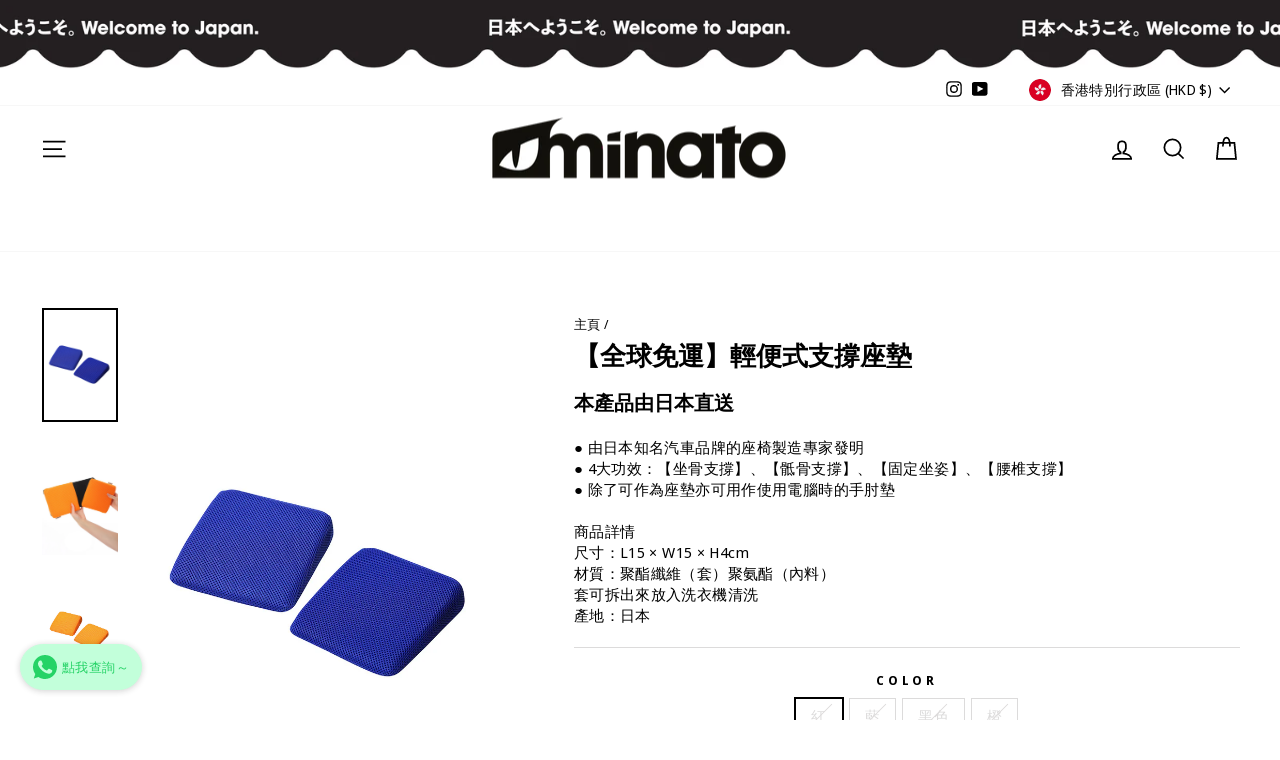

--- FILE ---
content_type: text/html; charset=utf-8
request_url: https://minatotv.jp/products/63000
body_size: 44873
content:
<!doctype html>
<html class="no-js" lang="zh-TW" dir="ltr">
<head>
  <meta charset="utf-8">
  <meta http-equiv="X-UA-Compatible" content="IE=edge,chrome=1">
  <meta name="viewport" content="width=device-width,initial-scale=1">
  <meta name="theme-color" content="#111111">
  <link rel="canonical" href="https://minatotv.jp/products/63000">
  <link rel="preconnect" href="https://cdn.shopify.com" crossorigin>
  <link rel="preconnect" href="https://fonts.shopifycdn.com" crossorigin>
  <link rel="dns-prefetch" href="https://productreviews.shopifycdn.com">
  <link rel="dns-prefetch" href="https://ajax.googleapis.com">
  <link rel="dns-prefetch" href="https://maps.googleapis.com">
  <link rel="dns-prefetch" href="https://maps.gstatic.com"><link rel="shortcut icon" href="//minatotv.jp/cdn/shop/files/masterlogo_32x32.png?v=1751425177" type="image/png" /><title>【全球免運】輕便式支撐座墊
&ndash; Minato
</title>
<meta name="description" content="本產品由日本直送 ● 由日本知名汽車品牌的座椅製造專家發明● 4大功效：【坐骨支撐】、【骶骨支撐】、【固定坐姿】、【腰椎支撐】● 除了可作為座墊亦可用作使用電腦時的手肘墊 商品詳情尺寸：L15 × W15 × H4cm材質：聚酯纖維（套）聚氨酯（內料）套可拆出來放入洗衣機清洗產地：日本 產品詳細資訊 由日本知名汽車品牌的座椅製造專家發明！何時何地都可以改變坐姿舒適度的輕便式座墊！ 日常坐在椅子上會讓坐骨結節部承受壓力。座墊採用半硬質聚氨酯材料，具有高反彈和高彈性，可以將臀承受的體重均勻分散，減輕坐骨結節部的壓力。即使長時間維持坐姿也不會使臀部疼痛。 適合身體的10°形狀這產品以人體工學為基礎，具有完美的10°角度。 這種形狀適合身體"><meta property="og:site_name" content="Minato">
  <meta property="og:url" content="https://minatotv.jp/products/63000">
  <meta property="og:title" content="【全球免運】輕便式支撐座墊">
  <meta property="og:type" content="product">
  <meta property="og:description" content="本產品由日本直送 ● 由日本知名汽車品牌的座椅製造專家發明● 4大功效：【坐骨支撐】、【骶骨支撐】、【固定坐姿】、【腰椎支撐】● 除了可作為座墊亦可用作使用電腦時的手肘墊 商品詳情尺寸：L15 × W15 × H4cm材質：聚酯纖維（套）聚氨酯（內料）套可拆出來放入洗衣機清洗產地：日本 產品詳細資訊 由日本知名汽車品牌的座椅製造專家發明！何時何地都可以改變坐姿舒適度的輕便式座墊！ 日常坐在椅子上會讓坐骨結節部承受壓力。座墊採用半硬質聚氨酯材料，具有高反彈和高彈性，可以將臀承受的體重均勻分散，減輕坐骨結節部的壓力。即使長時間維持坐姿也不會使臀部疼痛。 適合身體的10°形狀這產品以人體工學為基礎，具有完美的10°角度。 這種形狀適合身體"><meta property="og:image" content="http://minatotv.jp/cdn/shop/files/ChairBlue.jpg?v=1695172024">
    <meta property="og:image:secure_url" content="https://minatotv.jp/cdn/shop/files/ChairBlue.jpg?v=1695172024">
    <meta property="og:image:width" content="800">
    <meta property="og:image:height" content="1200"><meta name="twitter:site" content="@">
  <meta name="twitter:card" content="summary_large_image">
  <meta name="twitter:title" content="【全球免運】輕便式支撐座墊">
  <meta name="twitter:description" content="本產品由日本直送 ● 由日本知名汽車品牌的座椅製造專家發明● 4大功效：【坐骨支撐】、【骶骨支撐】、【固定坐姿】、【腰椎支撐】● 除了可作為座墊亦可用作使用電腦時的手肘墊 商品詳情尺寸：L15 × W15 × H4cm材質：聚酯纖維（套）聚氨酯（內料）套可拆出來放入洗衣機清洗產地：日本 產品詳細資訊 由日本知名汽車品牌的座椅製造專家發明！何時何地都可以改變坐姿舒適度的輕便式座墊！ 日常坐在椅子上會讓坐骨結節部承受壓力。座墊採用半硬質聚氨酯材料，具有高反彈和高彈性，可以將臀承受的體重均勻分散，減輕坐骨結節部的壓力。即使長時間維持坐姿也不會使臀部疼痛。 適合身體的10°形狀這產品以人體工學為基礎，具有完美的10°角度。 這種形狀適合身體">
<style data-shopify>@font-face {
  font-family: "Noto Sans Display";
  font-weight: 700;
  font-style: normal;
  font-display: swap;
  src: url("//minatotv.jp/cdn/fonts/noto_sans_display/notosansdisplay_n7.f0aae6d9f7415649f065ae8a22e3c6baead78f8a.woff2") format("woff2"),
       url("//minatotv.jp/cdn/fonts/noto_sans_display/notosansdisplay_n7.c7773a3fcbb5f6fb15f694a6bfaf6aadd41228f7.woff") format("woff");
}

  @font-face {
  font-family: "Noto Sans Display";
  font-weight: 400;
  font-style: normal;
  font-display: swap;
  src: url("//minatotv.jp/cdn/fonts/noto_sans_display/notosansdisplay_n4.6e40e262d89cfb66b08511b66a1661d28e47121f.woff2") format("woff2"),
       url("//minatotv.jp/cdn/fonts/noto_sans_display/notosansdisplay_n4.a6db5bccb7c69a790647fdb0790ff2a7d380aee2.woff") format("woff");
}


  @font-face {
  font-family: "Noto Sans Display";
  font-weight: 600;
  font-style: normal;
  font-display: swap;
  src: url("//minatotv.jp/cdn/fonts/noto_sans_display/notosansdisplay_n6.1a458e93344ac4766ce2d14fdd91d04bba7146fe.woff2") format("woff2"),
       url("//minatotv.jp/cdn/fonts/noto_sans_display/notosansdisplay_n6.fbd10d2b7250a2a142ad1a9bf9d2d39d21284d30.woff") format("woff");
}

  @font-face {
  font-family: "Noto Sans Display";
  font-weight: 400;
  font-style: italic;
  font-display: swap;
  src: url("//minatotv.jp/cdn/fonts/noto_sans_display/notosansdisplay_i4.45a1805847fee4143bd6d63d593f3cf3359bbf3c.woff2") format("woff2"),
       url("//minatotv.jp/cdn/fonts/noto_sans_display/notosansdisplay_i4.d8bdebb04d12dbaf1349a77101fbe555489fde58.woff") format("woff");
}

  @font-face {
  font-family: "Noto Sans Display";
  font-weight: 600;
  font-style: italic;
  font-display: swap;
  src: url("//minatotv.jp/cdn/fonts/noto_sans_display/notosansdisplay_i6.7e04d4d11311169ca304e5eaa395d739c1dc255c.woff2") format("woff2"),
       url("//minatotv.jp/cdn/fonts/noto_sans_display/notosansdisplay_i6.adfa01a52ffc69d70ae7d9ba355f5783dc7503f6.woff") format("woff");
}

</style><link href="//minatotv.jp/cdn/shop/t/43/assets/theme.css?v=106300489384280654751755219251" rel="stylesheet" type="text/css" media="all" />
<style data-shopify>:root {
    --typeHeaderPrimary: "Noto Sans Display";
    --typeHeaderFallback: sans-serif;
    --typeHeaderSize: 30px;
    --typeHeaderWeight: 700;
    --typeHeaderLineHeight: 1;
    --typeHeaderSpacing: 0.0em;

    --typeBasePrimary:"Noto Sans Display";
    --typeBaseFallback:sans-serif;
    --typeBaseSize: 15px;
    --typeBaseWeight: 400;
    --typeBaseSpacing: 0.025em;
    --typeBaseLineHeight: 1.4;
    --typeBaselineHeightMinus01: 1.3;

    --typeCollectionTitle: 20px;

    --iconWeight: 4px;
    --iconLinecaps: miter;

    
        --buttonRadius: 3px;
    

    --colorGridOverlayOpacity: 0.1;
    --colorAnnouncement: #ffbf00;
    --colorAnnouncementText: #ffffff;

    --colorBody: #ffffff;
    --colorBodyAlpha05: rgba(255, 255, 255, 0.05);
    --colorBodyDim: #f2f2f2;
    --colorBodyLightDim: #fafafa;
    --colorBodyMediumDim: #f5f5f5;


    --colorBorder: #dcdbdb;

    --colorBtnPrimary: #111111;
    --colorBtnPrimaryLight: #2b2b2b;
    --colorBtnPrimaryDim: #040404;
    --colorBtnPrimaryText: #ffffff;

    --colorCartDot: #ff4f33;

    --colorDrawers: #ffffff;
    --colorDrawersDim: #f2f2f2;
    --colorDrawerBorder: #dcdbdb;
    --colorDrawerText: #000000;
    --colorDrawerTextDark: #000000;
    --colorDrawerButton: #111111;
    --colorDrawerButtonText: #ffffff;

    --colorFooter: #ffffff;
    --colorFooterText: #000000;
    --colorFooterTextAlpha01: #000000;

    --colorGridOverlay: #000000;
    --colorGridOverlayOpacity: 0.1;

    --colorHeaderTextAlpha01: rgba(0, 0, 0, 0.1);

    --colorHeroText: #ffffff;

    --colorSmallImageBg: #ffffff;
    --colorLargeImageBg: #0f0f0f;

    --colorImageOverlay: #000000;
    --colorImageOverlayOpacity: 0.1;
    --colorImageOverlayTextShadow: 0.2;

    --colorLink: #000000;

    --colorModalBg: rgba(230, 230, 230, 0.6);

    --colorNav: #ffffff;
    --colorNavText: #000000;

    --colorPrice: #1c1d1d;

    --colorSaleTag: #1c1d1d;
    --colorSaleTagText: #ffffff;

    --colorTextBody: #000000;
    --colorTextBodyAlpha015: rgba(0, 0, 0, 0.15);
    --colorTextBodyAlpha005: rgba(0, 0, 0, 0.05);
    --colorTextBodyAlpha008: rgba(0, 0, 0, 0.08);
    --colorTextSavings: #000000;

    --urlIcoSelect: url(//minatotv.jp/cdn/shop/t/43/assets/ico-select.svg);
    --urlIcoSelectFooter: url(//minatotv.jp/cdn/shop/t/43/assets/ico-select-footer.svg);
    --urlIcoSelectWhite: url(//minatotv.jp/cdn/shop/t/43/assets/ico-select-white.svg);

    --grid-gutter: 17px;
    --drawer-gutter: 20px;

    --sizeChartMargin: 25px 0;
    --sizeChartIconMargin: 5px;

    --newsletterReminderPadding: 40px;

    /*Shop Pay Installments*/
    --color-body-text: #000000;
    --color-body: #ffffff;
    --color-bg: #ffffff;
    }

    .placeholder-content {
    background-image: linear-gradient(100deg, #ffffff 40%, #f7f7f7 63%, #ffffff 79%);
    }</style><script>
    document.documentElement.className = document.documentElement.className.replace('no-js', 'js');

    window.theme = window.theme || {};
    theme.routes = {
      home: "/",
      cart: "/cart.js",
      cartPage: "/cart",
      cartAdd: "/cart/add.js",
      cartChange: "/cart/change.js",
      search: "/search",
      predictiveSearch: "/search/suggest"
    };
    theme.strings = {
      soldOut: "無庫存",
      unavailable: "",
      inStockLabel: "有庫存",
      oneStockLabel: "庫存僅餘 [count] 件",
      otherStockLabel: "庫存僅餘 [count] 件",
      willNotShipUntil: "",
      willBeInStockAfter: "",
      waitingForStock: "",
      savePrice: "",
      cartEmpty: "購物車內未有商品",
      cartTermsConfirmation: "您必須同意銷售條款才能完成結帳。",
      searchCollections: "產品系列",
      searchPages: "頁面",
      searchArticles: "文章",
      productFrom: "",
      maxQuantity: "您只能將 [quantity] 項商品加入您的購物車。"
    };
    theme.settings = {
      cartType: "drawer",
      isCustomerTemplate: false,
      moneyFormat: "\u003cspan class=transcy-money\u003e${{ amount_no_decimals }}\u003c\/span\u003e",
      saveType: "dollar",
      productImageSize: "square",
      productImageCover: false,
      predictiveSearch: true,
      predictiveSearchType: null,
      predictiveSearchVendor: false,
      predictiveSearchPrice: false,
      quickView: true,
      themeName: 'Impulse',
      themeVersion: "8.0.0"
    };
  </script>

  <script>window.performance && window.performance.mark && window.performance.mark('shopify.content_for_header.start');</script><meta name="facebook-domain-verification" content="3nnze97kk3cp8ra3wvfwvu8wtaln2e">
<meta name="facebook-domain-verification" content="g8mjcxijmpu3ln1etaphs5ar1imhkb">
<meta name="facebook-domain-verification" content="zje9ro93o92ghwj7qkqm1yqpqahicf">
<meta name="google-site-verification" content="y-3XyOl5sqCwfG2FHgkdYLqyI3_gXiGbhwMdSy09oJA">
<meta name="google-site-verification" content="XaJfPV3UMBaz5WDZBAcBXonqcuXxcSjUQ3_KX3rLr3o">
<meta id="shopify-digital-wallet" name="shopify-digital-wallet" content="/62320967913/digital_wallets/dialog">
<meta name="shopify-checkout-api-token" content="5843ca4b1f1eb945d49434387f26540a">
<link rel="alternate" type="application/json+oembed" href="https://minatotv.jp/products/63000.oembed">
<script async="async" src="/checkouts/internal/preloads.js?locale=zh-HK"></script>
<link rel="preconnect" href="https://shop.app" crossorigin="anonymous">
<script async="async" src="https://shop.app/checkouts/internal/preloads.js?locale=zh-HK&shop_id=62320967913" crossorigin="anonymous"></script>
<script id="apple-pay-shop-capabilities" type="application/json">{"shopId":62320967913,"countryCode":"HK","currencyCode":"HKD","merchantCapabilities":["supports3DS"],"merchantId":"gid:\/\/shopify\/Shop\/62320967913","merchantName":"Minato","requiredBillingContactFields":["postalAddress","email","phone"],"requiredShippingContactFields":["postalAddress","email","phone"],"shippingType":"shipping","supportedNetworks":["visa","masterCard","amex"],"total":{"type":"pending","label":"Minato","amount":"1.00"},"shopifyPaymentsEnabled":true,"supportsSubscriptions":true}</script>
<script id="shopify-features" type="application/json">{"accessToken":"5843ca4b1f1eb945d49434387f26540a","betas":["rich-media-storefront-analytics"],"domain":"minatotv.jp","predictiveSearch":false,"shopId":62320967913,"locale":"zh-tw"}</script>
<script>var Shopify = Shopify || {};
Shopify.shop = "minatotv.myshopify.com";
Shopify.locale = "zh-TW";
Shopify.currency = {"active":"HKD","rate":"1.0"};
Shopify.country = "HK";
Shopify.theme = {"name":"Minato0707","id":150670901481,"schema_name":"Impulse","schema_version":"8.0.0","theme_store_id":857,"role":"main"};
Shopify.theme.handle = "null";
Shopify.theme.style = {"id":null,"handle":null};
Shopify.cdnHost = "minatotv.jp/cdn";
Shopify.routes = Shopify.routes || {};
Shopify.routes.root = "/";</script>
<script type="module">!function(o){(o.Shopify=o.Shopify||{}).modules=!0}(window);</script>
<script>!function(o){function n(){var o=[];function n(){o.push(Array.prototype.slice.apply(arguments))}return n.q=o,n}var t=o.Shopify=o.Shopify||{};t.loadFeatures=n(),t.autoloadFeatures=n()}(window);</script>
<script>
  window.ShopifyPay = window.ShopifyPay || {};
  window.ShopifyPay.apiHost = "shop.app\/pay";
  window.ShopifyPay.redirectState = null;
</script>
<script id="shop-js-analytics" type="application/json">{"pageType":"product"}</script>
<script defer="defer" async type="module" src="//minatotv.jp/cdn/shopifycloud/shop-js/modules/v2/client.init-shop-cart-sync_CaiaFhqz.zh-TW.esm.js"></script>
<script defer="defer" async type="module" src="//minatotv.jp/cdn/shopifycloud/shop-js/modules/v2/chunk.common_D2dUwcVR.esm.js"></script>
<script defer="defer" async type="module" src="//minatotv.jp/cdn/shopifycloud/shop-js/modules/v2/chunk.modal_CdafGFEy.esm.js"></script>
<script type="module">
  await import("//minatotv.jp/cdn/shopifycloud/shop-js/modules/v2/client.init-shop-cart-sync_CaiaFhqz.zh-TW.esm.js");
await import("//minatotv.jp/cdn/shopifycloud/shop-js/modules/v2/chunk.common_D2dUwcVR.esm.js");
await import("//minatotv.jp/cdn/shopifycloud/shop-js/modules/v2/chunk.modal_CdafGFEy.esm.js");

  window.Shopify.SignInWithShop?.initShopCartSync?.({"fedCMEnabled":true,"windoidEnabled":true});

</script>
<script>
  window.Shopify = window.Shopify || {};
  if (!window.Shopify.featureAssets) window.Shopify.featureAssets = {};
  window.Shopify.featureAssets['shop-js'] = {"shop-cart-sync":["modules/v2/client.shop-cart-sync_DPxkhAqo.zh-TW.esm.js","modules/v2/chunk.common_D2dUwcVR.esm.js","modules/v2/chunk.modal_CdafGFEy.esm.js"],"init-fed-cm":["modules/v2/client.init-fed-cm_DcY7k4cT.zh-TW.esm.js","modules/v2/chunk.common_D2dUwcVR.esm.js","modules/v2/chunk.modal_CdafGFEy.esm.js"],"shop-cash-offers":["modules/v2/client.shop-cash-offers_CvV8Vs9C.zh-TW.esm.js","modules/v2/chunk.common_D2dUwcVR.esm.js","modules/v2/chunk.modal_CdafGFEy.esm.js"],"shop-login-button":["modules/v2/client.shop-login-button_BTpYBRvF.zh-TW.esm.js","modules/v2/chunk.common_D2dUwcVR.esm.js","modules/v2/chunk.modal_CdafGFEy.esm.js"],"pay-button":["modules/v2/client.pay-button_De5p45vE.zh-TW.esm.js","modules/v2/chunk.common_D2dUwcVR.esm.js","modules/v2/chunk.modal_CdafGFEy.esm.js"],"shop-button":["modules/v2/client.shop-button_CR2dfxC4.zh-TW.esm.js","modules/v2/chunk.common_D2dUwcVR.esm.js","modules/v2/chunk.modal_CdafGFEy.esm.js"],"avatar":["modules/v2/client.avatar_BTnouDA3.zh-TW.esm.js"],"init-windoid":["modules/v2/client.init-windoid_Dv6sMVVp.zh-TW.esm.js","modules/v2/chunk.common_D2dUwcVR.esm.js","modules/v2/chunk.modal_CdafGFEy.esm.js"],"init-shop-for-new-customer-accounts":["modules/v2/client.init-shop-for-new-customer-accounts_B8p5Vdpi.zh-TW.esm.js","modules/v2/client.shop-login-button_BTpYBRvF.zh-TW.esm.js","modules/v2/chunk.common_D2dUwcVR.esm.js","modules/v2/chunk.modal_CdafGFEy.esm.js"],"init-shop-email-lookup-coordinator":["modules/v2/client.init-shop-email-lookup-coordinator_DUDfE80p.zh-TW.esm.js","modules/v2/chunk.common_D2dUwcVR.esm.js","modules/v2/chunk.modal_CdafGFEy.esm.js"],"init-shop-cart-sync":["modules/v2/client.init-shop-cart-sync_CaiaFhqz.zh-TW.esm.js","modules/v2/chunk.common_D2dUwcVR.esm.js","modules/v2/chunk.modal_CdafGFEy.esm.js"],"shop-toast-manager":["modules/v2/client.shop-toast-manager_CB9zoUKm.zh-TW.esm.js","modules/v2/chunk.common_D2dUwcVR.esm.js","modules/v2/chunk.modal_CdafGFEy.esm.js"],"init-customer-accounts":["modules/v2/client.init-customer-accounts_Cip3fQGC.zh-TW.esm.js","modules/v2/client.shop-login-button_BTpYBRvF.zh-TW.esm.js","modules/v2/chunk.common_D2dUwcVR.esm.js","modules/v2/chunk.modal_CdafGFEy.esm.js"],"init-customer-accounts-sign-up":["modules/v2/client.init-customer-accounts-sign-up_UxMIaZgt.zh-TW.esm.js","modules/v2/client.shop-login-button_BTpYBRvF.zh-TW.esm.js","modules/v2/chunk.common_D2dUwcVR.esm.js","modules/v2/chunk.modal_CdafGFEy.esm.js"],"shop-follow-button":["modules/v2/client.shop-follow-button_5RVXMhjy.zh-TW.esm.js","modules/v2/chunk.common_D2dUwcVR.esm.js","modules/v2/chunk.modal_CdafGFEy.esm.js"],"checkout-modal":["modules/v2/client.checkout-modal_CHGpp5tj.zh-TW.esm.js","modules/v2/chunk.common_D2dUwcVR.esm.js","modules/v2/chunk.modal_CdafGFEy.esm.js"],"shop-login":["modules/v2/client.shop-login_Dj-QcPl-.zh-TW.esm.js","modules/v2/chunk.common_D2dUwcVR.esm.js","modules/v2/chunk.modal_CdafGFEy.esm.js"],"lead-capture":["modules/v2/client.lead-capture_Gb4ukhJk.zh-TW.esm.js","modules/v2/chunk.common_D2dUwcVR.esm.js","modules/v2/chunk.modal_CdafGFEy.esm.js"],"payment-terms":["modules/v2/client.payment-terms_CQ7wdWVE.zh-TW.esm.js","modules/v2/chunk.common_D2dUwcVR.esm.js","modules/v2/chunk.modal_CdafGFEy.esm.js"]};
</script>
<script>(function() {
  var isLoaded = false;
  function asyncLoad() {
    if (isLoaded) return;
    isLoaded = true;
    var urls = ["https:\/\/cdn-app.cart-bot.net\/public\/js\/append.js?shop=minatotv.myshopify.com","https:\/\/cdn.s3.pop-convert.com\/pcjs.production.min.js?unique_id=minatotv.myshopify.com\u0026shop=minatotv.myshopify.com","https:\/\/script.pop-convert.com\/new-micro\/production.pc.min.js?unique_id=minatotv.myshopify.com\u0026shop=minatotv.myshopify.com","https:\/\/boostsales.apps.avada.io\/scripttag\/avada-tracking.min.js?shop=minatotv.myshopify.com","https:\/\/chimpstatic.com\/mcjs-connected\/js\/users\/0a5184cd39d75cd4ff3bb2e11\/ba5d3690bb78f0446cc5391f1.js?shop=minatotv.myshopify.com","https:\/\/stocksheep.vercel.app\/scripts\/enableAppScript.js?shop=minatotv.myshopify.com","https:\/\/timer.good-apps.co\/storage\/js\/good_apps_timer-minatotv.myshopify.com.js?ver=118\u0026shop=minatotv.myshopify.com","https:\/\/av.good-apps.co\/storage\/js\/good_apps_timer-minatotv.myshopify.com.js?ver=59\u0026shop=minatotv.myshopify.com"];
    for (var i = 0; i < urls.length; i++) {
      var s = document.createElement('script');
      s.type = 'text/javascript';
      s.async = true;
      s.src = urls[i];
      var x = document.getElementsByTagName('script')[0];
      x.parentNode.insertBefore(s, x);
    }
  };
  if(window.attachEvent) {
    window.attachEvent('onload', asyncLoad);
  } else {
    window.addEventListener('load', asyncLoad, false);
  }
})();</script>
<script id="__st">var __st={"a":62320967913,"offset":28800,"reqid":"3ea45c61-3e5b-40d6-8152-6a18cd2c9b7a-1769464428","pageurl":"minatotv.jp\/products\/63000","u":"c6f1add70ed3","p":"product","rtyp":"product","rid":8159408095465};</script>
<script>window.ShopifyPaypalV4VisibilityTracking = true;</script>
<script id="captcha-bootstrap">!function(){'use strict';const t='contact',e='account',n='new_comment',o=[[t,t],['blogs',n],['comments',n],[t,'customer']],c=[[e,'customer_login'],[e,'guest_login'],[e,'recover_customer_password'],[e,'create_customer']],r=t=>t.map((([t,e])=>`form[action*='/${t}']:not([data-nocaptcha='true']) input[name='form_type'][value='${e}']`)).join(','),a=t=>()=>t?[...document.querySelectorAll(t)].map((t=>t.form)):[];function s(){const t=[...o],e=r(t);return a(e)}const i='password',u='form_key',d=['recaptcha-v3-token','g-recaptcha-response','h-captcha-response',i],f=()=>{try{return window.sessionStorage}catch{return}},m='__shopify_v',_=t=>t.elements[u];function p(t,e,n=!1){try{const o=window.sessionStorage,c=JSON.parse(o.getItem(e)),{data:r}=function(t){const{data:e,action:n}=t;return t[m]||n?{data:e,action:n}:{data:t,action:n}}(c);for(const[e,n]of Object.entries(r))t.elements[e]&&(t.elements[e].value=n);n&&o.removeItem(e)}catch(o){console.error('form repopulation failed',{error:o})}}const l='form_type',E='cptcha';function T(t){t.dataset[E]=!0}const w=window,h=w.document,L='Shopify',v='ce_forms',y='captcha';let A=!1;((t,e)=>{const n=(g='f06e6c50-85a8-45c8-87d0-21a2b65856fe',I='https://cdn.shopify.com/shopifycloud/storefront-forms-hcaptcha/ce_storefront_forms_captcha_hcaptcha.v1.5.2.iife.js',D={infoText:'已受到 hCaptcha 保護',privacyText:'隱私',termsText:'條款'},(t,e,n)=>{const o=w[L][v],c=o.bindForm;if(c)return c(t,g,e,D).then(n);var r;o.q.push([[t,g,e,D],n]),r=I,A||(h.body.append(Object.assign(h.createElement('script'),{id:'captcha-provider',async:!0,src:r})),A=!0)});var g,I,D;w[L]=w[L]||{},w[L][v]=w[L][v]||{},w[L][v].q=[],w[L][y]=w[L][y]||{},w[L][y].protect=function(t,e){n(t,void 0,e),T(t)},Object.freeze(w[L][y]),function(t,e,n,w,h,L){const[v,y,A,g]=function(t,e,n){const i=e?o:[],u=t?c:[],d=[...i,...u],f=r(d),m=r(i),_=r(d.filter((([t,e])=>n.includes(e))));return[a(f),a(m),a(_),s()]}(w,h,L),I=t=>{const e=t.target;return e instanceof HTMLFormElement?e:e&&e.form},D=t=>v().includes(t);t.addEventListener('submit',(t=>{const e=I(t);if(!e)return;const n=D(e)&&!e.dataset.hcaptchaBound&&!e.dataset.recaptchaBound,o=_(e),c=g().includes(e)&&(!o||!o.value);(n||c)&&t.preventDefault(),c&&!n&&(function(t){try{if(!f())return;!function(t){const e=f();if(!e)return;const n=_(t);if(!n)return;const o=n.value;o&&e.removeItem(o)}(t);const e=Array.from(Array(32),(()=>Math.random().toString(36)[2])).join('');!function(t,e){_(t)||t.append(Object.assign(document.createElement('input'),{type:'hidden',name:u})),t.elements[u].value=e}(t,e),function(t,e){const n=f();if(!n)return;const o=[...t.querySelectorAll(`input[type='${i}']`)].map((({name:t})=>t)),c=[...d,...o],r={};for(const[a,s]of new FormData(t).entries())c.includes(a)||(r[a]=s);n.setItem(e,JSON.stringify({[m]:1,action:t.action,data:r}))}(t,e)}catch(e){console.error('failed to persist form',e)}}(e),e.submit())}));const S=(t,e)=>{t&&!t.dataset[E]&&(n(t,e.some((e=>e===t))),T(t))};for(const o of['focusin','change'])t.addEventListener(o,(t=>{const e=I(t);D(e)&&S(e,y())}));const B=e.get('form_key'),M=e.get(l),P=B&&M;t.addEventListener('DOMContentLoaded',(()=>{const t=y();if(P)for(const e of t)e.elements[l].value===M&&p(e,B);[...new Set([...A(),...v().filter((t=>'true'===t.dataset.shopifyCaptcha))])].forEach((e=>S(e,t)))}))}(h,new URLSearchParams(w.location.search),n,t,e,['guest_login'])})(!0,!0)}();</script>
<script integrity="sha256-4kQ18oKyAcykRKYeNunJcIwy7WH5gtpwJnB7kiuLZ1E=" data-source-attribution="shopify.loadfeatures" defer="defer" src="//minatotv.jp/cdn/shopifycloud/storefront/assets/storefront/load_feature-a0a9edcb.js" crossorigin="anonymous"></script>
<script crossorigin="anonymous" defer="defer" src="//minatotv.jp/cdn/shopifycloud/storefront/assets/shopify_pay/storefront-65b4c6d7.js?v=20250812"></script>
<script data-source-attribution="shopify.dynamic_checkout.dynamic.init">var Shopify=Shopify||{};Shopify.PaymentButton=Shopify.PaymentButton||{isStorefrontPortableWallets:!0,init:function(){window.Shopify.PaymentButton.init=function(){};var t=document.createElement("script");t.src="https://minatotv.jp/cdn/shopifycloud/portable-wallets/latest/portable-wallets.zh-tw.js",t.type="module",document.head.appendChild(t)}};
</script>
<script data-source-attribution="shopify.dynamic_checkout.buyer_consent">
  function portableWalletsHideBuyerConsent(e){var t=document.getElementById("shopify-buyer-consent"),n=document.getElementById("shopify-subscription-policy-button");t&&n&&(t.classList.add("hidden"),t.setAttribute("aria-hidden","true"),n.removeEventListener("click",e))}function portableWalletsShowBuyerConsent(e){var t=document.getElementById("shopify-buyer-consent"),n=document.getElementById("shopify-subscription-policy-button");t&&n&&(t.classList.remove("hidden"),t.removeAttribute("aria-hidden"),n.addEventListener("click",e))}window.Shopify?.PaymentButton&&(window.Shopify.PaymentButton.hideBuyerConsent=portableWalletsHideBuyerConsent,window.Shopify.PaymentButton.showBuyerConsent=portableWalletsShowBuyerConsent);
</script>
<script data-source-attribution="shopify.dynamic_checkout.cart.bootstrap">document.addEventListener("DOMContentLoaded",(function(){function t(){return document.querySelector("shopify-accelerated-checkout-cart, shopify-accelerated-checkout")}if(t())Shopify.PaymentButton.init();else{new MutationObserver((function(e,n){t()&&(Shopify.PaymentButton.init(),n.disconnect())})).observe(document.body,{childList:!0,subtree:!0})}}));
</script>
<script id='scb4127' type='text/javascript' async='' src='https://minatotv.jp/cdn/shopifycloud/privacy-banner/storefront-banner.js'></script><link id="shopify-accelerated-checkout-styles" rel="stylesheet" media="screen" href="https://minatotv.jp/cdn/shopifycloud/portable-wallets/latest/accelerated-checkout-backwards-compat.css" crossorigin="anonymous">
<style id="shopify-accelerated-checkout-cart">
        #shopify-buyer-consent {
  margin-top: 1em;
  display: inline-block;
  width: 100%;
}

#shopify-buyer-consent.hidden {
  display: none;
}

#shopify-subscription-policy-button {
  background: none;
  border: none;
  padding: 0;
  text-decoration: underline;
  font-size: inherit;
  cursor: pointer;
}

#shopify-subscription-policy-button::before {
  box-shadow: none;
}

      </style>

<script>window.performance && window.performance.mark && window.performance.mark('shopify.content_for_header.end');</script>

  <script src="//minatotv.jp/cdn/shop/t/43/assets/vendor-scripts-v11.js" defer="defer"></script><link rel="stylesheet" href="//minatotv.jp/cdn/shop/t/43/assets/country-flags.css"><script src="//minatotv.jp/cdn/shop/t/43/assets/theme.js?v=22325264162658116151751860512" defer="defer"></script>
<!-- BEGIN app block: shopify://apps/cartbot/blocks/cartbot-script-append/f7a44e3b-3901-4412-9d5a-3db0980a9db0 --><script defer="defer">
	/**	Cartbot script loader, version number: 2.0 */
	(function(){
		var loadScript=function(a,b){var c=document.createElement("script");c.type="text/javascript",c.readyState?c.onreadystatechange=function(){("loaded"==c.readyState||"complete"==c.readyState)&&(c.onreadystatechange=null,b())}:c.onload=function(){b()},c.src=a,document.getElementsByTagName("head")[0].appendChild(c)};
		appendScriptUrl('minatotv.myshopify.com');

		// get script url and append timestamp of last change
		function appendScriptUrl(shop) {

			var timeStamp 			= Math.floor(Date.now() / (1000*1*1));
			var timestampUrl 		= 'https://app.cart-bot.net/public/status/shop/'+shop+'.js?'+timeStamp;
			var backupTimestampUrl 	= 'https://cdn-app.cart-bot.net/public/status/shop/'+shop+'.js?'+timeStamp;

			loadScript(timestampUrl, function() {
				// Append app script
				if (typeof giftbee_settings_updated == 'undefined') {
					giftbee_settings_updated = 'default-by-script';
				}

				var scriptUrl = "https://cdn-app.cart-bot.net/public/js/main.js?shop="+shop+"&"+giftbee_settings_updated;

				loadScript(scriptUrl, function(){});
			}, function() {
				// Failure
				loadScript(backupTimestampUrl, function() {
					// Append app script
					if (typeof giftbee_settings_updated == 'undefined') {
						giftbee_settings_updated = 'default-by-script';
					}

					var scriptUrl = "https://cdn-app.cart-bot.net/public/js/main.js?shop="+shop+"&"+giftbee_settings_updated;

					loadScript(scriptUrl, function(){});
				}, function() {});
			});
		}
	})();

	var CartBotScriptAppended = true;
</script>

<!-- END app block --><!-- BEGIN app block: shopify://apps/pagefly-page-builder/blocks/app-embed/83e179f7-59a0-4589-8c66-c0dddf959200 -->

<!-- BEGIN app snippet: pagefly-cro-ab-testing-main -->







<script>
  ;(function () {
    const url = new URL(window.location)
    const viewParam = url.searchParams.get('view')
    if (viewParam && viewParam.includes('variant-pf-')) {
      url.searchParams.set('pf_v', viewParam)
      url.searchParams.delete('view')
      window.history.replaceState({}, '', url)
    }
  })()
</script>



<script type='module'>
  
  window.PAGEFLY_CRO = window.PAGEFLY_CRO || {}

  window.PAGEFLY_CRO['data_debug'] = {
    original_template_suffix: "all_products",
    allow_ab_test: false,
    ab_test_start_time: 0,
    ab_test_end_time: 0,
    today_date_time: 1769464428000,
  }
  window.PAGEFLY_CRO['GA4'] = { enabled: true}
</script>

<!-- END app snippet -->








  <script src='https://cdn.shopify.com/extensions/019bf883-1122-7445-9dca-5d60e681c2c8/pagefly-page-builder-216/assets/pagefly-helper.js' defer='defer'></script>

  <script src='https://cdn.shopify.com/extensions/019bf883-1122-7445-9dca-5d60e681c2c8/pagefly-page-builder-216/assets/pagefly-general-helper.js' defer='defer'></script>

  <script src='https://cdn.shopify.com/extensions/019bf883-1122-7445-9dca-5d60e681c2c8/pagefly-page-builder-216/assets/pagefly-snap-slider.js' defer='defer'></script>

  <script src='https://cdn.shopify.com/extensions/019bf883-1122-7445-9dca-5d60e681c2c8/pagefly-page-builder-216/assets/pagefly-slideshow-v3.js' defer='defer'></script>

  <script src='https://cdn.shopify.com/extensions/019bf883-1122-7445-9dca-5d60e681c2c8/pagefly-page-builder-216/assets/pagefly-slideshow-v4.js' defer='defer'></script>

  <script src='https://cdn.shopify.com/extensions/019bf883-1122-7445-9dca-5d60e681c2c8/pagefly-page-builder-216/assets/pagefly-glider.js' defer='defer'></script>

  <script src='https://cdn.shopify.com/extensions/019bf883-1122-7445-9dca-5d60e681c2c8/pagefly-page-builder-216/assets/pagefly-slideshow-v1-v2.js' defer='defer'></script>

  <script src='https://cdn.shopify.com/extensions/019bf883-1122-7445-9dca-5d60e681c2c8/pagefly-page-builder-216/assets/pagefly-product-media.js' defer='defer'></script>

  <script src='https://cdn.shopify.com/extensions/019bf883-1122-7445-9dca-5d60e681c2c8/pagefly-page-builder-216/assets/pagefly-product.js' defer='defer'></script>


<script id='pagefly-helper-data' type='application/json'>
  {
    "page_optimization": {
      "assets_prefetching": false
    },
    "elements_asset_mapper": {
      "Accordion": "https://cdn.shopify.com/extensions/019bf883-1122-7445-9dca-5d60e681c2c8/pagefly-page-builder-216/assets/pagefly-accordion.js",
      "Accordion3": "https://cdn.shopify.com/extensions/019bf883-1122-7445-9dca-5d60e681c2c8/pagefly-page-builder-216/assets/pagefly-accordion3.js",
      "CountDown": "https://cdn.shopify.com/extensions/019bf883-1122-7445-9dca-5d60e681c2c8/pagefly-page-builder-216/assets/pagefly-countdown.js",
      "GMap1": "https://cdn.shopify.com/extensions/019bf883-1122-7445-9dca-5d60e681c2c8/pagefly-page-builder-216/assets/pagefly-gmap.js",
      "GMap2": "https://cdn.shopify.com/extensions/019bf883-1122-7445-9dca-5d60e681c2c8/pagefly-page-builder-216/assets/pagefly-gmap.js",
      "GMapBasicV2": "https://cdn.shopify.com/extensions/019bf883-1122-7445-9dca-5d60e681c2c8/pagefly-page-builder-216/assets/pagefly-gmap.js",
      "GMapAdvancedV2": "https://cdn.shopify.com/extensions/019bf883-1122-7445-9dca-5d60e681c2c8/pagefly-page-builder-216/assets/pagefly-gmap.js",
      "HTML.Video": "https://cdn.shopify.com/extensions/019bf883-1122-7445-9dca-5d60e681c2c8/pagefly-page-builder-216/assets/pagefly-htmlvideo.js",
      "HTML.Video2": "https://cdn.shopify.com/extensions/019bf883-1122-7445-9dca-5d60e681c2c8/pagefly-page-builder-216/assets/pagefly-htmlvideo2.js",
      "HTML.Video3": "https://cdn.shopify.com/extensions/019bf883-1122-7445-9dca-5d60e681c2c8/pagefly-page-builder-216/assets/pagefly-htmlvideo2.js",
      "BackgroundVideo": "https://cdn.shopify.com/extensions/019bf883-1122-7445-9dca-5d60e681c2c8/pagefly-page-builder-216/assets/pagefly-htmlvideo2.js",
      "Instagram": "https://cdn.shopify.com/extensions/019bf883-1122-7445-9dca-5d60e681c2c8/pagefly-page-builder-216/assets/pagefly-instagram.js",
      "Instagram2": "https://cdn.shopify.com/extensions/019bf883-1122-7445-9dca-5d60e681c2c8/pagefly-page-builder-216/assets/pagefly-instagram.js",
      "Insta3": "https://cdn.shopify.com/extensions/019bf883-1122-7445-9dca-5d60e681c2c8/pagefly-page-builder-216/assets/pagefly-instagram3.js",
      "Tabs": "https://cdn.shopify.com/extensions/019bf883-1122-7445-9dca-5d60e681c2c8/pagefly-page-builder-216/assets/pagefly-tab.js",
      "Tabs3": "https://cdn.shopify.com/extensions/019bf883-1122-7445-9dca-5d60e681c2c8/pagefly-page-builder-216/assets/pagefly-tab3.js",
      "ProductBox": "https://cdn.shopify.com/extensions/019bf883-1122-7445-9dca-5d60e681c2c8/pagefly-page-builder-216/assets/pagefly-cart.js",
      "FBPageBox2": "https://cdn.shopify.com/extensions/019bf883-1122-7445-9dca-5d60e681c2c8/pagefly-page-builder-216/assets/pagefly-facebook.js",
      "FBLikeButton2": "https://cdn.shopify.com/extensions/019bf883-1122-7445-9dca-5d60e681c2c8/pagefly-page-builder-216/assets/pagefly-facebook.js",
      "TwitterFeed2": "https://cdn.shopify.com/extensions/019bf883-1122-7445-9dca-5d60e681c2c8/pagefly-page-builder-216/assets/pagefly-twitter.js",
      "Paragraph4": "https://cdn.shopify.com/extensions/019bf883-1122-7445-9dca-5d60e681c2c8/pagefly-page-builder-216/assets/pagefly-paragraph4.js",

      "AliReviews": "https://cdn.shopify.com/extensions/019bf883-1122-7445-9dca-5d60e681c2c8/pagefly-page-builder-216/assets/pagefly-3rd-elements.js",
      "BackInStock": "https://cdn.shopify.com/extensions/019bf883-1122-7445-9dca-5d60e681c2c8/pagefly-page-builder-216/assets/pagefly-3rd-elements.js",
      "GloboBackInStock": "https://cdn.shopify.com/extensions/019bf883-1122-7445-9dca-5d60e681c2c8/pagefly-page-builder-216/assets/pagefly-3rd-elements.js",
      "GrowaveWishlist": "https://cdn.shopify.com/extensions/019bf883-1122-7445-9dca-5d60e681c2c8/pagefly-page-builder-216/assets/pagefly-3rd-elements.js",
      "InfiniteOptionsShopPad": "https://cdn.shopify.com/extensions/019bf883-1122-7445-9dca-5d60e681c2c8/pagefly-page-builder-216/assets/pagefly-3rd-elements.js",
      "InkybayProductPersonalizer": "https://cdn.shopify.com/extensions/019bf883-1122-7445-9dca-5d60e681c2c8/pagefly-page-builder-216/assets/pagefly-3rd-elements.js",
      "LimeSpot": "https://cdn.shopify.com/extensions/019bf883-1122-7445-9dca-5d60e681c2c8/pagefly-page-builder-216/assets/pagefly-3rd-elements.js",
      "Loox": "https://cdn.shopify.com/extensions/019bf883-1122-7445-9dca-5d60e681c2c8/pagefly-page-builder-216/assets/pagefly-3rd-elements.js",
      "Opinew": "https://cdn.shopify.com/extensions/019bf883-1122-7445-9dca-5d60e681c2c8/pagefly-page-builder-216/assets/pagefly-3rd-elements.js",
      "Powr": "https://cdn.shopify.com/extensions/019bf883-1122-7445-9dca-5d60e681c2c8/pagefly-page-builder-216/assets/pagefly-3rd-elements.js",
      "ProductReviews": "https://cdn.shopify.com/extensions/019bf883-1122-7445-9dca-5d60e681c2c8/pagefly-page-builder-216/assets/pagefly-3rd-elements.js",
      "PushOwl": "https://cdn.shopify.com/extensions/019bf883-1122-7445-9dca-5d60e681c2c8/pagefly-page-builder-216/assets/pagefly-3rd-elements.js",
      "ReCharge": "https://cdn.shopify.com/extensions/019bf883-1122-7445-9dca-5d60e681c2c8/pagefly-page-builder-216/assets/pagefly-3rd-elements.js",
      "Rivyo": "https://cdn.shopify.com/extensions/019bf883-1122-7445-9dca-5d60e681c2c8/pagefly-page-builder-216/assets/pagefly-3rd-elements.js",
      "TrackingMore": "https://cdn.shopify.com/extensions/019bf883-1122-7445-9dca-5d60e681c2c8/pagefly-page-builder-216/assets/pagefly-3rd-elements.js",
      "Vitals": "https://cdn.shopify.com/extensions/019bf883-1122-7445-9dca-5d60e681c2c8/pagefly-page-builder-216/assets/pagefly-3rd-elements.js",
      "Wiser": "https://cdn.shopify.com/extensions/019bf883-1122-7445-9dca-5d60e681c2c8/pagefly-page-builder-216/assets/pagefly-3rd-elements.js"
    },
    "custom_elements_mapper": {
      "pf-click-action-element": "https://cdn.shopify.com/extensions/019bf883-1122-7445-9dca-5d60e681c2c8/pagefly-page-builder-216/assets/pagefly-click-action-element.js",
      "pf-dialog-element": "https://cdn.shopify.com/extensions/019bf883-1122-7445-9dca-5d60e681c2c8/pagefly-page-builder-216/assets/pagefly-dialog-element.js"
    }
  }
</script>


<!-- END app block --><script src="https://cdn.shopify.com/extensions/019bfbf3-192a-71fb-9d5b-5c236756c6fa/rapi-360/assets/rappi-front.js" type="text/javascript" defer="defer"></script>
<link href="https://cdn.shopify.com/extensions/019bfbf3-192a-71fb-9d5b-5c236756c6fa/rapi-360/assets/rappi-front.css" rel="stylesheet" type="text/css" media="all">
<link href="https://monorail-edge.shopifysvc.com" rel="dns-prefetch">
<script>(function(){if ("sendBeacon" in navigator && "performance" in window) {try {var session_token_from_headers = performance.getEntriesByType('navigation')[0].serverTiming.find(x => x.name == '_s').description;} catch {var session_token_from_headers = undefined;}var session_cookie_matches = document.cookie.match(/_shopify_s=([^;]*)/);var session_token_from_cookie = session_cookie_matches && session_cookie_matches.length === 2 ? session_cookie_matches[1] : "";var session_token = session_token_from_headers || session_token_from_cookie || "";function handle_abandonment_event(e) {var entries = performance.getEntries().filter(function(entry) {return /monorail-edge.shopifysvc.com/.test(entry.name);});if (!window.abandonment_tracked && entries.length === 0) {window.abandonment_tracked = true;var currentMs = Date.now();var navigation_start = performance.timing.navigationStart;var payload = {shop_id: 62320967913,url: window.location.href,navigation_start,duration: currentMs - navigation_start,session_token,page_type: "product"};window.navigator.sendBeacon("https://monorail-edge.shopifysvc.com/v1/produce", JSON.stringify({schema_id: "online_store_buyer_site_abandonment/1.1",payload: payload,metadata: {event_created_at_ms: currentMs,event_sent_at_ms: currentMs}}));}}window.addEventListener('pagehide', handle_abandonment_event);}}());</script>
<script id="web-pixels-manager-setup">(function e(e,d,r,n,o){if(void 0===o&&(o={}),!Boolean(null===(a=null===(i=window.Shopify)||void 0===i?void 0:i.analytics)||void 0===a?void 0:a.replayQueue)){var i,a;window.Shopify=window.Shopify||{};var t=window.Shopify;t.analytics=t.analytics||{};var s=t.analytics;s.replayQueue=[],s.publish=function(e,d,r){return s.replayQueue.push([e,d,r]),!0};try{self.performance.mark("wpm:start")}catch(e){}var l=function(){var e={modern:/Edge?\/(1{2}[4-9]|1[2-9]\d|[2-9]\d{2}|\d{4,})\.\d+(\.\d+|)|Firefox\/(1{2}[4-9]|1[2-9]\d|[2-9]\d{2}|\d{4,})\.\d+(\.\d+|)|Chrom(ium|e)\/(9{2}|\d{3,})\.\d+(\.\d+|)|(Maci|X1{2}).+ Version\/(15\.\d+|(1[6-9]|[2-9]\d|\d{3,})\.\d+)([,.]\d+|)( \(\w+\)|)( Mobile\/\w+|) Safari\/|Chrome.+OPR\/(9{2}|\d{3,})\.\d+\.\d+|(CPU[ +]OS|iPhone[ +]OS|CPU[ +]iPhone|CPU IPhone OS|CPU iPad OS)[ +]+(15[._]\d+|(1[6-9]|[2-9]\d|\d{3,})[._]\d+)([._]\d+|)|Android:?[ /-](13[3-9]|1[4-9]\d|[2-9]\d{2}|\d{4,})(\.\d+|)(\.\d+|)|Android.+Firefox\/(13[5-9]|1[4-9]\d|[2-9]\d{2}|\d{4,})\.\d+(\.\d+|)|Android.+Chrom(ium|e)\/(13[3-9]|1[4-9]\d|[2-9]\d{2}|\d{4,})\.\d+(\.\d+|)|SamsungBrowser\/([2-9]\d|\d{3,})\.\d+/,legacy:/Edge?\/(1[6-9]|[2-9]\d|\d{3,})\.\d+(\.\d+|)|Firefox\/(5[4-9]|[6-9]\d|\d{3,})\.\d+(\.\d+|)|Chrom(ium|e)\/(5[1-9]|[6-9]\d|\d{3,})\.\d+(\.\d+|)([\d.]+$|.*Safari\/(?![\d.]+ Edge\/[\d.]+$))|(Maci|X1{2}).+ Version\/(10\.\d+|(1[1-9]|[2-9]\d|\d{3,})\.\d+)([,.]\d+|)( \(\w+\)|)( Mobile\/\w+|) Safari\/|Chrome.+OPR\/(3[89]|[4-9]\d|\d{3,})\.\d+\.\d+|(CPU[ +]OS|iPhone[ +]OS|CPU[ +]iPhone|CPU IPhone OS|CPU iPad OS)[ +]+(10[._]\d+|(1[1-9]|[2-9]\d|\d{3,})[._]\d+)([._]\d+|)|Android:?[ /-](13[3-9]|1[4-9]\d|[2-9]\d{2}|\d{4,})(\.\d+|)(\.\d+|)|Mobile Safari.+OPR\/([89]\d|\d{3,})\.\d+\.\d+|Android.+Firefox\/(13[5-9]|1[4-9]\d|[2-9]\d{2}|\d{4,})\.\d+(\.\d+|)|Android.+Chrom(ium|e)\/(13[3-9]|1[4-9]\d|[2-9]\d{2}|\d{4,})\.\d+(\.\d+|)|Android.+(UC? ?Browser|UCWEB|U3)[ /]?(15\.([5-9]|\d{2,})|(1[6-9]|[2-9]\d|\d{3,})\.\d+)\.\d+|SamsungBrowser\/(5\.\d+|([6-9]|\d{2,})\.\d+)|Android.+MQ{2}Browser\/(14(\.(9|\d{2,})|)|(1[5-9]|[2-9]\d|\d{3,})(\.\d+|))(\.\d+|)|K[Aa][Ii]OS\/(3\.\d+|([4-9]|\d{2,})\.\d+)(\.\d+|)/},d=e.modern,r=e.legacy,n=navigator.userAgent;return n.match(d)?"modern":n.match(r)?"legacy":"unknown"}(),u="modern"===l?"modern":"legacy",c=(null!=n?n:{modern:"",legacy:""})[u],f=function(e){return[e.baseUrl,"/wpm","/b",e.hashVersion,"modern"===e.buildTarget?"m":"l",".js"].join("")}({baseUrl:d,hashVersion:r,buildTarget:u}),m=function(e){var d=e.version,r=e.bundleTarget,n=e.surface,o=e.pageUrl,i=e.monorailEndpoint;return{emit:function(e){var a=e.status,t=e.errorMsg,s=(new Date).getTime(),l=JSON.stringify({metadata:{event_sent_at_ms:s},events:[{schema_id:"web_pixels_manager_load/3.1",payload:{version:d,bundle_target:r,page_url:o,status:a,surface:n,error_msg:t},metadata:{event_created_at_ms:s}}]});if(!i)return console&&console.warn&&console.warn("[Web Pixels Manager] No Monorail endpoint provided, skipping logging."),!1;try{return self.navigator.sendBeacon.bind(self.navigator)(i,l)}catch(e){}var u=new XMLHttpRequest;try{return u.open("POST",i,!0),u.setRequestHeader("Content-Type","text/plain"),u.send(l),!0}catch(e){return console&&console.warn&&console.warn("[Web Pixels Manager] Got an unhandled error while logging to Monorail."),!1}}}}({version:r,bundleTarget:l,surface:e.surface,pageUrl:self.location.href,monorailEndpoint:e.monorailEndpoint});try{o.browserTarget=l,function(e){var d=e.src,r=e.async,n=void 0===r||r,o=e.onload,i=e.onerror,a=e.sri,t=e.scriptDataAttributes,s=void 0===t?{}:t,l=document.createElement("script"),u=document.querySelector("head"),c=document.querySelector("body");if(l.async=n,l.src=d,a&&(l.integrity=a,l.crossOrigin="anonymous"),s)for(var f in s)if(Object.prototype.hasOwnProperty.call(s,f))try{l.dataset[f]=s[f]}catch(e){}if(o&&l.addEventListener("load",o),i&&l.addEventListener("error",i),u)u.appendChild(l);else{if(!c)throw new Error("Did not find a head or body element to append the script");c.appendChild(l)}}({src:f,async:!0,onload:function(){if(!function(){var e,d;return Boolean(null===(d=null===(e=window.Shopify)||void 0===e?void 0:e.analytics)||void 0===d?void 0:d.initialized)}()){var d=window.webPixelsManager.init(e)||void 0;if(d){var r=window.Shopify.analytics;r.replayQueue.forEach((function(e){var r=e[0],n=e[1],o=e[2];d.publishCustomEvent(r,n,o)})),r.replayQueue=[],r.publish=d.publishCustomEvent,r.visitor=d.visitor,r.initialized=!0}}},onerror:function(){return m.emit({status:"failed",errorMsg:"".concat(f," has failed to load")})},sri:function(e){var d=/^sha384-[A-Za-z0-9+/=]+$/;return"string"==typeof e&&d.test(e)}(c)?c:"",scriptDataAttributes:o}),m.emit({status:"loading"})}catch(e){m.emit({status:"failed",errorMsg:(null==e?void 0:e.message)||"Unknown error"})}}})({shopId: 62320967913,storefrontBaseUrl: "https://minatotv.jp",extensionsBaseUrl: "https://extensions.shopifycdn.com/cdn/shopifycloud/web-pixels-manager",monorailEndpoint: "https://monorail-edge.shopifysvc.com/unstable/produce_batch",surface: "storefront-renderer",enabledBetaFlags: ["2dca8a86"],webPixelsConfigList: [{"id":"430473449","configuration":"{\"config\":\"{\\\"pixel_id\\\":\\\"G-WJ690137YJ\\\",\\\"target_country\\\":\\\"HK\\\",\\\"gtag_events\\\":[{\\\"type\\\":\\\"begin_checkout\\\",\\\"action_label\\\":\\\"G-WJ690137YJ\\\"},{\\\"type\\\":\\\"search\\\",\\\"action_label\\\":\\\"G-WJ690137YJ\\\"},{\\\"type\\\":\\\"view_item\\\",\\\"action_label\\\":[\\\"G-WJ690137YJ\\\",\\\"MC-KR41Q07DYC\\\"]},{\\\"type\\\":\\\"purchase\\\",\\\"action_label\\\":[\\\"G-WJ690137YJ\\\",\\\"MC-KR41Q07DYC\\\"]},{\\\"type\\\":\\\"page_view\\\",\\\"action_label\\\":[\\\"G-WJ690137YJ\\\",\\\"MC-KR41Q07DYC\\\"]},{\\\"type\\\":\\\"add_payment_info\\\",\\\"action_label\\\":\\\"G-WJ690137YJ\\\"},{\\\"type\\\":\\\"add_to_cart\\\",\\\"action_label\\\":\\\"G-WJ690137YJ\\\"}],\\\"enable_monitoring_mode\\\":false}\"}","eventPayloadVersion":"v1","runtimeContext":"OPEN","scriptVersion":"b2a88bafab3e21179ed38636efcd8a93","type":"APP","apiClientId":1780363,"privacyPurposes":[],"dataSharingAdjustments":{"protectedCustomerApprovalScopes":["read_customer_address","read_customer_email","read_customer_name","read_customer_personal_data","read_customer_phone"]}},{"id":"136577257","configuration":"{\"pixel_id\":\"549423293372919\",\"pixel_type\":\"facebook_pixel\",\"metaapp_system_user_token\":\"-\"}","eventPayloadVersion":"v1","runtimeContext":"OPEN","scriptVersion":"ca16bc87fe92b6042fbaa3acc2fbdaa6","type":"APP","apiClientId":2329312,"privacyPurposes":["ANALYTICS","MARKETING","SALE_OF_DATA"],"dataSharingAdjustments":{"protectedCustomerApprovalScopes":["read_customer_address","read_customer_email","read_customer_name","read_customer_personal_data","read_customer_phone"]}},{"id":"shopify-app-pixel","configuration":"{}","eventPayloadVersion":"v1","runtimeContext":"STRICT","scriptVersion":"0450","apiClientId":"shopify-pixel","type":"APP","privacyPurposes":["ANALYTICS","MARKETING"]},{"id":"shopify-custom-pixel","eventPayloadVersion":"v1","runtimeContext":"LAX","scriptVersion":"0450","apiClientId":"shopify-pixel","type":"CUSTOM","privacyPurposes":["ANALYTICS","MARKETING"]}],isMerchantRequest: false,initData: {"shop":{"name":"Minato","paymentSettings":{"currencyCode":"HKD"},"myshopifyDomain":"minatotv.myshopify.com","countryCode":"HK","storefrontUrl":"https:\/\/minatotv.jp"},"customer":null,"cart":null,"checkout":null,"productVariants":[{"price":{"amount":428.0,"currencyCode":"HKD"},"product":{"title":"【全球免運】輕便式支撐座墊","vendor":"丸菱工業","id":"8159408095465","untranslatedTitle":"【全球免運】輕便式支撐座墊","url":"\/products\/63000","type":""},"id":"45454335082729","image":{"src":"\/\/minatotv.jp\/cdn\/shop\/files\/ChairBlue.jpg?v=1695172024"},"sku":"63003","title":"紅","untranslatedTitle":"紅"},{"price":{"amount":428.0,"currencyCode":"HKD"},"product":{"title":"【全球免運】輕便式支撐座墊","vendor":"丸菱工業","id":"8159408095465","untranslatedTitle":"【全球免運】輕便式支撐座墊","url":"\/products\/63000","type":""},"id":"45214067458281","image":{"src":"\/\/minatotv.jp\/cdn\/shop\/files\/ChairBlue.jpg?v=1695172024"},"sku":"63001","title":"藍","untranslatedTitle":"藍"},{"price":{"amount":428.0,"currencyCode":"HKD"},"product":{"title":"【全球免運】輕便式支撐座墊","vendor":"丸菱工業","id":"8159408095465","untranslatedTitle":"【全球免運】輕便式支撐座墊","url":"\/products\/63000","type":""},"id":"45214067491049","image":{"src":"\/\/minatotv.jp\/cdn\/shop\/files\/ChairBlue.jpg?v=1695172024"},"sku":"63002","title":"黑色","untranslatedTitle":"黑色"},{"price":{"amount":428.0,"currencyCode":"HKD"},"product":{"title":"【全球免運】輕便式支撐座墊","vendor":"丸菱工業","id":"8159408095465","untranslatedTitle":"【全球免運】輕便式支撐座墊","url":"\/products\/63000","type":""},"id":"45214067425513","image":{"src":"\/\/minatotv.jp\/cdn\/shop\/files\/ChairBlue.jpg?v=1695172024"},"sku":"63000","title":"橙","untranslatedTitle":"橙"}],"purchasingCompany":null},},"https://minatotv.jp/cdn","fcfee988w5aeb613cpc8e4bc33m6693e112",{"modern":"","legacy":""},{"shopId":"62320967913","storefrontBaseUrl":"https:\/\/minatotv.jp","extensionBaseUrl":"https:\/\/extensions.shopifycdn.com\/cdn\/shopifycloud\/web-pixels-manager","surface":"storefront-renderer","enabledBetaFlags":"[\"2dca8a86\"]","isMerchantRequest":"false","hashVersion":"fcfee988w5aeb613cpc8e4bc33m6693e112","publish":"custom","events":"[[\"page_viewed\",{}],[\"product_viewed\",{\"productVariant\":{\"price\":{\"amount\":428.0,\"currencyCode\":\"HKD\"},\"product\":{\"title\":\"【全球免運】輕便式支撐座墊\",\"vendor\":\"丸菱工業\",\"id\":\"8159408095465\",\"untranslatedTitle\":\"【全球免運】輕便式支撐座墊\",\"url\":\"\/products\/63000\",\"type\":\"\"},\"id\":\"45454335082729\",\"image\":{\"src\":\"\/\/minatotv.jp\/cdn\/shop\/files\/ChairBlue.jpg?v=1695172024\"},\"sku\":\"63003\",\"title\":\"紅\",\"untranslatedTitle\":\"紅\"}}]]"});</script><script>
  window.ShopifyAnalytics = window.ShopifyAnalytics || {};
  window.ShopifyAnalytics.meta = window.ShopifyAnalytics.meta || {};
  window.ShopifyAnalytics.meta.currency = 'HKD';
  var meta = {"product":{"id":8159408095465,"gid":"gid:\/\/shopify\/Product\/8159408095465","vendor":"丸菱工業","type":"","handle":"63000","variants":[{"id":45454335082729,"price":42800,"name":"【全球免運】輕便式支撐座墊 - 紅","public_title":"紅","sku":"63003"},{"id":45214067458281,"price":42800,"name":"【全球免運】輕便式支撐座墊 - 藍","public_title":"藍","sku":"63001"},{"id":45214067491049,"price":42800,"name":"【全球免運】輕便式支撐座墊 - 黑色","public_title":"黑色","sku":"63002"},{"id":45214067425513,"price":42800,"name":"【全球免運】輕便式支撐座墊 - 橙","public_title":"橙","sku":"63000"}],"remote":false},"page":{"pageType":"product","resourceType":"product","resourceId":8159408095465,"requestId":"3ea45c61-3e5b-40d6-8152-6a18cd2c9b7a-1769464428"}};
  for (var attr in meta) {
    window.ShopifyAnalytics.meta[attr] = meta[attr];
  }
</script>
<script class="analytics">
  (function () {
    var customDocumentWrite = function(content) {
      var jquery = null;

      if (window.jQuery) {
        jquery = window.jQuery;
      } else if (window.Checkout && window.Checkout.$) {
        jquery = window.Checkout.$;
      }

      if (jquery) {
        jquery('body').append(content);
      }
    };

    var hasLoggedConversion = function(token) {
      if (token) {
        return document.cookie.indexOf('loggedConversion=' + token) !== -1;
      }
      return false;
    }

    var setCookieIfConversion = function(token) {
      if (token) {
        var twoMonthsFromNow = new Date(Date.now());
        twoMonthsFromNow.setMonth(twoMonthsFromNow.getMonth() + 2);

        document.cookie = 'loggedConversion=' + token + '; expires=' + twoMonthsFromNow;
      }
    }

    var trekkie = window.ShopifyAnalytics.lib = window.trekkie = window.trekkie || [];
    if (trekkie.integrations) {
      return;
    }
    trekkie.methods = [
      'identify',
      'page',
      'ready',
      'track',
      'trackForm',
      'trackLink'
    ];
    trekkie.factory = function(method) {
      return function() {
        var args = Array.prototype.slice.call(arguments);
        args.unshift(method);
        trekkie.push(args);
        return trekkie;
      };
    };
    for (var i = 0; i < trekkie.methods.length; i++) {
      var key = trekkie.methods[i];
      trekkie[key] = trekkie.factory(key);
    }
    trekkie.load = function(config) {
      trekkie.config = config || {};
      trekkie.config.initialDocumentCookie = document.cookie;
      var first = document.getElementsByTagName('script')[0];
      var script = document.createElement('script');
      script.type = 'text/javascript';
      script.onerror = function(e) {
        var scriptFallback = document.createElement('script');
        scriptFallback.type = 'text/javascript';
        scriptFallback.onerror = function(error) {
                var Monorail = {
      produce: function produce(monorailDomain, schemaId, payload) {
        var currentMs = new Date().getTime();
        var event = {
          schema_id: schemaId,
          payload: payload,
          metadata: {
            event_created_at_ms: currentMs,
            event_sent_at_ms: currentMs
          }
        };
        return Monorail.sendRequest("https://" + monorailDomain + "/v1/produce", JSON.stringify(event));
      },
      sendRequest: function sendRequest(endpointUrl, payload) {
        // Try the sendBeacon API
        if (window && window.navigator && typeof window.navigator.sendBeacon === 'function' && typeof window.Blob === 'function' && !Monorail.isIos12()) {
          var blobData = new window.Blob([payload], {
            type: 'text/plain'
          });

          if (window.navigator.sendBeacon(endpointUrl, blobData)) {
            return true;
          } // sendBeacon was not successful

        } // XHR beacon

        var xhr = new XMLHttpRequest();

        try {
          xhr.open('POST', endpointUrl);
          xhr.setRequestHeader('Content-Type', 'text/plain');
          xhr.send(payload);
        } catch (e) {
          console.log(e);
        }

        return false;
      },
      isIos12: function isIos12() {
        return window.navigator.userAgent.lastIndexOf('iPhone; CPU iPhone OS 12_') !== -1 || window.navigator.userAgent.lastIndexOf('iPad; CPU OS 12_') !== -1;
      }
    };
    Monorail.produce('monorail-edge.shopifysvc.com',
      'trekkie_storefront_load_errors/1.1',
      {shop_id: 62320967913,
      theme_id: 150670901481,
      app_name: "storefront",
      context_url: window.location.href,
      source_url: "//minatotv.jp/cdn/s/trekkie.storefront.a804e9514e4efded663580eddd6991fcc12b5451.min.js"});

        };
        scriptFallback.async = true;
        scriptFallback.src = '//minatotv.jp/cdn/s/trekkie.storefront.a804e9514e4efded663580eddd6991fcc12b5451.min.js';
        first.parentNode.insertBefore(scriptFallback, first);
      };
      script.async = true;
      script.src = '//minatotv.jp/cdn/s/trekkie.storefront.a804e9514e4efded663580eddd6991fcc12b5451.min.js';
      first.parentNode.insertBefore(script, first);
    };
    trekkie.load(
      {"Trekkie":{"appName":"storefront","development":false,"defaultAttributes":{"shopId":62320967913,"isMerchantRequest":null,"themeId":150670901481,"themeCityHash":"12286513769624101305","contentLanguage":"zh-TW","currency":"HKD","eventMetadataId":"d890f5e6-c9e7-49a2-a83e-f9e9348a2230"},"isServerSideCookieWritingEnabled":true,"monorailRegion":"shop_domain","enabledBetaFlags":["65f19447"]},"Session Attribution":{},"S2S":{"facebookCapiEnabled":true,"source":"trekkie-storefront-renderer","apiClientId":580111}}
    );

    var loaded = false;
    trekkie.ready(function() {
      if (loaded) return;
      loaded = true;

      window.ShopifyAnalytics.lib = window.trekkie;

      var originalDocumentWrite = document.write;
      document.write = customDocumentWrite;
      try { window.ShopifyAnalytics.merchantGoogleAnalytics.call(this); } catch(error) {};
      document.write = originalDocumentWrite;

      window.ShopifyAnalytics.lib.page(null,{"pageType":"product","resourceType":"product","resourceId":8159408095465,"requestId":"3ea45c61-3e5b-40d6-8152-6a18cd2c9b7a-1769464428","shopifyEmitted":true});

      var match = window.location.pathname.match(/checkouts\/(.+)\/(thank_you|post_purchase)/)
      var token = match? match[1]: undefined;
      if (!hasLoggedConversion(token)) {
        setCookieIfConversion(token);
        window.ShopifyAnalytics.lib.track("Viewed Product",{"currency":"HKD","variantId":45454335082729,"productId":8159408095465,"productGid":"gid:\/\/shopify\/Product\/8159408095465","name":"【全球免運】輕便式支撐座墊 - 紅","price":"428.00","sku":"63003","brand":"丸菱工業","variant":"紅","category":"","nonInteraction":true,"remote":false},undefined,undefined,{"shopifyEmitted":true});
      window.ShopifyAnalytics.lib.track("monorail:\/\/trekkie_storefront_viewed_product\/1.1",{"currency":"HKD","variantId":45454335082729,"productId":8159408095465,"productGid":"gid:\/\/shopify\/Product\/8159408095465","name":"【全球免運】輕便式支撐座墊 - 紅","price":"428.00","sku":"63003","brand":"丸菱工業","variant":"紅","category":"","nonInteraction":true,"remote":false,"referer":"https:\/\/minatotv.jp\/products\/63000"});
      }
    });


        var eventsListenerScript = document.createElement('script');
        eventsListenerScript.async = true;
        eventsListenerScript.src = "//minatotv.jp/cdn/shopifycloud/storefront/assets/shop_events_listener-3da45d37.js";
        document.getElementsByTagName('head')[0].appendChild(eventsListenerScript);

})();</script>
  <script>
  if (!window.ga || (window.ga && typeof window.ga !== 'function')) {
    window.ga = function ga() {
      (window.ga.q = window.ga.q || []).push(arguments);
      if (window.Shopify && window.Shopify.analytics && typeof window.Shopify.analytics.publish === 'function') {
        window.Shopify.analytics.publish("ga_stub_called", {}, {sendTo: "google_osp_migration"});
      }
      console.error("Shopify's Google Analytics stub called with:", Array.from(arguments), "\nSee https://help.shopify.com/manual/promoting-marketing/pixels/pixel-migration#google for more information.");
    };
    if (window.Shopify && window.Shopify.analytics && typeof window.Shopify.analytics.publish === 'function') {
      window.Shopify.analytics.publish("ga_stub_initialized", {}, {sendTo: "google_osp_migration"});
    }
  }
</script>
<script
  defer
  src="https://minatotv.jp/cdn/shopifycloud/perf-kit/shopify-perf-kit-3.0.4.min.js"
  data-application="storefront-renderer"
  data-shop-id="62320967913"
  data-render-region="gcp-us-east1"
  data-page-type="product"
  data-theme-instance-id="150670901481"
  data-theme-name="Impulse"
  data-theme-version="8.0.0"
  data-monorail-region="shop_domain"
  data-resource-timing-sampling-rate="10"
  data-shs="true"
  data-shs-beacon="true"
  data-shs-export-with-fetch="true"
  data-shs-logs-sample-rate="1"
  data-shs-beacon-endpoint="https://minatotv.jp/api/collect"
></script>
</head>

<body class="template-product" data-center-text="true" data-button_style="round-slight" data-type_header_capitalize="true" data-type_headers_align_text="true" data-type_product_capitalize="true" data-swatch_style="round" >

  <a class="in-page-link visually-hidden skip-link" href="#MainContent"></a>

  <div id="PageContainer" class="page-container">
    <div class="transition-body"><!-- BEGIN sections: header-group -->
<div id="shopify-section-sections--19508071104745__advanced_content_dkCAtn" class="shopify-section shopify-section-group-header-group"><div class="custom-content"><div class="custom__item one-whole align--center" >
      <div class="custom__item-inner custom__item-inner--image"><div class="aos-animate"><div class="image-wrap" style="height: 0; padding-bottom: 5.359695092901381%;">



<image-element data-aos="image-fade-in" data-aos-offset="150">


  
<img src="//minatotv.jp/cdn/shop/files/bar_black.v6.jpg?v=1755755883&amp;width=1600" alt="" srcset="//minatotv.jp/cdn/shop/files/bar_black.v6.jpg?v=1755755883&amp;width=360 360w, //minatotv.jp/cdn/shop/files/bar_black.v6.jpg?v=1755755883&amp;width=540 540w, //minatotv.jp/cdn/shop/files/bar_black.v6.jpg?v=1755755883&amp;width=720 720w, //minatotv.jp/cdn/shop/files/bar_black.v6.jpg?v=1755755883&amp;width=900 900w, //minatotv.jp/cdn/shop/files/bar_black.v6.jpg?v=1755755883&amp;width=1080 1080w, //minatotv.jp/cdn/shop/files/bar_black.v6.jpg?v=1755755883&amp;width=1600 1600w" width="1600" height="85.7551214864221" loading="lazy" class=" image-element" sizes="(min-width: 769px) 100vw, 100vw">
  


</image-element>
</div></div></div>
    </div></div>
</div><div id="shopify-section-sections--19508071104745__header" class="shopify-section shopify-section-group-header-group">

<div id="NavDrawer" class="drawer drawer--left">
  <div class="drawer__contents">
    <div class="drawer__fixed-header">
      <div class="drawer__header appear-animation appear-delay-1">
        <div class="h2 drawer__title"></div>
        <div class="drawer__close">
          <button type="button" class="drawer__close-button js-drawer-close">
            <svg aria-hidden="true" focusable="false" role="presentation" class="icon icon-close" viewBox="0 0 64 64"><title>icon-X</title><path d="m19 17.61 27.12 27.13m0-27.12L19 44.74"/></svg>
            <span class="icon__fallback-text"></span>
          </button>
        </div>
      </div>
    </div>
    <div class="drawer__scrollable">
      <ul class="mobile-nav" role="navigation" aria-label="Primary"><li class="mobile-nav__item appear-animation appear-delay-2"><a href="/collections/hotpick" class="mobile-nav__link mobile-nav__link--top-level">今期熱賣</a></li><li class="mobile-nav__item appear-animation appear-delay-3"><div class="mobile-nav__has-sublist"><a href="/collections/japan"
                    class="mobile-nav__link mobile-nav__link--top-level"
                    id="Label-collections-japan2"
                    >
                    日本直送
                  </a>
                  <div class="mobile-nav__toggle">
                    <button type="button"
                      aria-controls="Linklist-collections-japan2"
                      aria-labelledby="Label-collections-japan2"
                      class="collapsible-trigger collapsible--auto-height"><span class="collapsible-trigger__icon collapsible-trigger__icon--open" role="presentation">
  <svg aria-hidden="true" focusable="false" role="presentation" class="icon icon--wide icon-chevron-down" viewBox="0 0 28 16"><path d="m1.57 1.59 12.76 12.77L27.1 1.59" stroke-width="2" stroke="#000" fill="none"/></svg>
</span>
</button>
                  </div></div><div id="Linklist-collections-japan2"
                class="mobile-nav__sublist collapsible-content collapsible-content--all"
                >
                <div class="collapsible-content__inner">
                  <ul class="mobile-nav__sublist"><li class="mobile-nav__item">
                        <div class="mobile-nav__child-item"><a href="/collections/lifestyle"
                              class="mobile-nav__link"
                              id="Sublabel-collections-lifestyle1"
                              >
                              生活雜貨
                            </a></div></li><li class="mobile-nav__item">
                        <div class="mobile-nav__child-item"><a href="/collections/%E5%BB%9A%E6%88%BF%E7%94%A8%E5%93%81"
                              class="mobile-nav__link"
                              id="Sublabel-collections-e5-bb-9a-e6-88-bf-e7-94-a8-e5-93-812"
                              >
                              廚房用品
                            </a></div></li><li class="mobile-nav__item">
                        <div class="mobile-nav__child-item"><a href="/collections/%E5%AE%B6%E5%B1%85%E8%A1%9B%E7%94%9F"
                              class="mobile-nav__link"
                              id="Sublabel-collections-e5-ae-b6-e5-b1-85-e8-a1-9b-e7-94-9f3"
                              >
                              家居衛生
                            </a></div></li><li class="mobile-nav__item">
                        <div class="mobile-nav__child-item"><a href="/collections/%E6%BD%AE%E6%B5%81%E6%9C%8D%E9%A3%BE"
                              class="mobile-nav__link"
                              id="Sublabel-collections-e6-bd-ae-e6-b5-81-e6-9c-8d-e9-a3-be4"
                              >
                              衫褲鞋襪
                            </a></div></li><li class="mobile-nav__item">
                        <div class="mobile-nav__child-item"><a href="/collections/%E9%A3%9F%E5%93%81%E9%A3%B2%E6%96%99"
                              class="mobile-nav__link"
                              id="Sublabel-collections-e9-a3-9f-e5-93-81-e9-a3-b2-e6-96-995"
                              >
                              食品飲料
                            </a></div></li><li class="mobile-nav__item">
                        <div class="mobile-nav__child-item"><a href="/collections/%E7%BE%8E%E5%AE%B9%E8%AD%B7%E7%90%86"
                              class="mobile-nav__link"
                              id="Sublabel-collections-e7-be-8e-e5-ae-b9-e8-ad-b7-e7-90-866"
                              >
                              美容護理
                            </a></div></li></ul>
                </div>
              </div></li><li class="mobile-nav__item appear-animation appear-delay-4"><div class="mobile-nav__has-sublist"><a href="/collections/hkship"
                    class="mobile-nav__link mobile-nav__link--top-level"
                    id="Label-collections-hkship3"
                    >
                    香港發貨
                  </a>
                  <div class="mobile-nav__toggle">
                    <button type="button"
                      aria-controls="Linklist-collections-hkship3"
                      aria-labelledby="Label-collections-hkship3"
                      class="collapsible-trigger collapsible--auto-height"><span class="collapsible-trigger__icon collapsible-trigger__icon--open" role="presentation">
  <svg aria-hidden="true" focusable="false" role="presentation" class="icon icon--wide icon-chevron-down" viewBox="0 0 28 16"><path d="m1.57 1.59 12.76 12.77L27.1 1.59" stroke-width="2" stroke="#000" fill="none"/></svg>
</span>
</button>
                  </div></div><div id="Linklist-collections-hkship3"
                class="mobile-nav__sublist collapsible-content collapsible-content--all"
                >
                <div class="collapsible-content__inner">
                  <ul class="mobile-nav__sublist"><li class="mobile-nav__item">
                        <div class="mobile-nav__child-item"><a href="/collections/800freeship"
                              class="mobile-nav__link"
                              id="Sublabel-collections-800freeship1"
                              >
                              免運之選
                            </a></div></li></ul>
                </div>
              </div></li><li class="mobile-nav__item appear-animation appear-delay-5"><a href="/collections/minatotv%E8%87%AA%E5%AE%B6%E5%88%B6" class="mobile-nav__link mobile-nav__link--top-level">minatomade</a></li><li class="mobile-nav__item appear-animation appear-delay-6"><a href="/collections/minato9buy" class="mobile-nav__link mobile-nav__link--top-level">MINATO9BUY</a></li><li class="mobile-nav__item mobile-nav__item--secondary">
            <div class="grid"><div class="grid__item one-half appear-animation appear-delay-7">
                  <a href="/account" class="mobile-nav__link">登入
</a>
                </div></div>
          </li></ul><ul class="mobile-nav__social appear-animation appear-delay-8"><li class="mobile-nav__social-item">
            <a target="_blank" rel="noopener" href="https://www.instagram.com/minatotv.jp/" title="">
              <svg aria-hidden="true" focusable="false" role="presentation" class="icon icon-instagram" viewBox="0 0 32 32"><title>instagram</title><path fill="#444" d="M16 3.094c4.206 0 4.7.019 6.363.094 1.538.069 2.369.325 2.925.544.738.287 1.262.625 1.813 1.175s.894 1.075 1.175 1.813c.212.556.475 1.387.544 2.925.075 1.662.094 2.156.094 6.363s-.019 4.7-.094 6.363c-.069 1.538-.325 2.369-.544 2.925-.288.738-.625 1.262-1.175 1.813s-1.075.894-1.813 1.175c-.556.212-1.387.475-2.925.544-1.663.075-2.156.094-6.363.094s-4.7-.019-6.363-.094c-1.537-.069-2.369-.325-2.925-.544-.737-.288-1.263-.625-1.813-1.175s-.894-1.075-1.175-1.813c-.212-.556-.475-1.387-.544-2.925-.075-1.663-.094-2.156-.094-6.363s.019-4.7.094-6.363c.069-1.537.325-2.369.544-2.925.287-.737.625-1.263 1.175-1.813s1.075-.894 1.813-1.175c.556-.212 1.388-.475 2.925-.544 1.662-.081 2.156-.094 6.363-.094zm0-2.838c-4.275 0-4.813.019-6.494.094-1.675.075-2.819.344-3.819.731-1.037.4-1.913.944-2.788 1.819S1.486 4.656 1.08 5.688c-.387 1-.656 2.144-.731 3.825-.075 1.675-.094 2.213-.094 6.488s.019 4.813.094 6.494c.075 1.675.344 2.819.731 3.825.4 1.038.944 1.913 1.819 2.788s1.756 1.413 2.788 1.819c1 .387 2.144.656 3.825.731s2.213.094 6.494.094 4.813-.019 6.494-.094c1.675-.075 2.819-.344 3.825-.731 1.038-.4 1.913-.944 2.788-1.819s1.413-1.756 1.819-2.788c.387-1 .656-2.144.731-3.825s.094-2.212.094-6.494-.019-4.813-.094-6.494c-.075-1.675-.344-2.819-.731-3.825-.4-1.038-.944-1.913-1.819-2.788s-1.756-1.413-2.788-1.819c-1-.387-2.144-.656-3.825-.731C20.812.275 20.275.256 16 .256z"/><path fill="#444" d="M16 7.912a8.088 8.088 0 0 0 0 16.175c4.463 0 8.087-3.625 8.087-8.088s-3.625-8.088-8.088-8.088zm0 13.338a5.25 5.25 0 1 1 0-10.5 5.25 5.25 0 1 1 0 10.5zM26.294 7.594a1.887 1.887 0 1 1-3.774.002 1.887 1.887 0 0 1 3.774-.003z"/></svg>
              <span class="icon__fallback-text">Instagram</span>
            </a>
          </li><li class="mobile-nav__social-item">
            <a target="_blank" rel="noopener" href="https://www.youtube.com/@MinatoTV_JP" title="">
              <svg aria-hidden="true" focusable="false" role="presentation" class="icon icon-youtube" viewBox="0 0 21 20"><path fill="#444" d="M-.196 15.803q0 1.23.812 2.092t1.977.861h14.946q1.165 0 1.977-.861t.812-2.092V3.909q0-1.23-.82-2.116T17.539.907H2.593q-1.148 0-1.969.886t-.82 2.116v11.894zm7.465-2.149V6.058q0-.115.066-.18.049-.016.082-.016l.082.016 7.153 3.806q.066.066.066.164 0 .066-.066.131l-7.153 3.806q-.033.033-.066.033-.066 0-.098-.033-.066-.066-.066-.131z"/></svg>
              <span class="icon__fallback-text">YouTube</span>
            </a>
          </li></ul>
    </div>
  </div>
</div>
<div id="CartDrawer" class="drawer drawer--right">
    <form id="CartDrawerForm" action="/cart" method="post" novalidate class="drawer__contents" data-location="cart-drawer">
      <div class="drawer__fixed-header">
        <div class="drawer__header appear-animation appear-delay-1">
          <div class="h2 drawer__title">購物車</div>
          <div class="drawer__close">
            <button type="button" class="drawer__close-button js-drawer-close">
              <svg aria-hidden="true" focusable="false" role="presentation" class="icon icon-close" viewBox="0 0 64 64"><title>icon-X</title><path d="m19 17.61 27.12 27.13m0-27.12L19 44.74"/></svg>
              <span class="icon__fallback-text"></span>
            </button>
          </div>
        </div>
      </div>

      <div class="drawer__inner">
        <div class="drawer__scrollable">
          <div data-products class="appear-animation appear-delay-2"></div>

          
            <div class="appear-animation appear-delay-3">
              <label for="CartNoteDrawer">新增訂單特別指示</label>
              <textarea name="note" class="input-full cart-notes" id="CartNoteDrawer"></textarea>
            </div>
          
        </div>

        <div class="drawer__footer appear-animation appear-delay-4">
          <div data-discounts>
            
          </div>

          <div class="cart__item-sub cart__item-row">
            <div class="ajaxcart__subtotal"></div>
            <div data-subtotal><span class=transcy-money>$0</span></div>
          </div>

          <div class="cart__item-row text-center">
            <small>
              結帳時計算稅金、折扣和運費。<br />
            </small>
          </div>

          

          <div class="cart__checkout-wrapper">
            <button type="submit" name="checkout" data-terms-required="false" class="btn cart__checkout">
              結帳
            </button>

            
          </div>
        </div>
      </div>

      <div class="drawer__cart-empty appear-animation appear-delay-2">
        <div class="drawer__scrollable">
          購物車內未有商品
        </div>
      </div>
    </form>
  </div><style>
  .site-nav__link,
  .site-nav__dropdown-link:not(.site-nav__dropdown-link--top-level) {
    font-size: 12px;
  }
  
    .site-nav__link, .mobile-nav__link--top-level {
      text-transform: uppercase;
      letter-spacing: 0.2em;
    }
    .mobile-nav__link--top-level {
      font-size: 1.1em;
    }
  

  

  
.site-header {
      box-shadow: 0 0 1px rgba(0,0,0,0.2);
    }

    .toolbar + .header-sticky-wrapper .site-header {
      border-top: 0;
    }</style>

<div data-section-id="sections--19508071104745__header" data-section-type="header"><div class="toolbar small--hide">
  <div class="page-width">
    <div class="toolbar__content"><div class="toolbar__item">
          <ul class="no-bullets social-icons inline-list toolbar__social"><li>
      <a target="_blank" rel="noopener" href="https://www.instagram.com/minatotv.jp/" title="">
        <svg aria-hidden="true" focusable="false" role="presentation" class="icon icon-instagram" viewBox="0 0 32 32"><title>instagram</title><path fill="#444" d="M16 3.094c4.206 0 4.7.019 6.363.094 1.538.069 2.369.325 2.925.544.738.287 1.262.625 1.813 1.175s.894 1.075 1.175 1.813c.212.556.475 1.387.544 2.925.075 1.662.094 2.156.094 6.363s-.019 4.7-.094 6.363c-.069 1.538-.325 2.369-.544 2.925-.288.738-.625 1.262-1.175 1.813s-1.075.894-1.813 1.175c-.556.212-1.387.475-2.925.544-1.663.075-2.156.094-6.363.094s-4.7-.019-6.363-.094c-1.537-.069-2.369-.325-2.925-.544-.737-.288-1.263-.625-1.813-1.175s-.894-1.075-1.175-1.813c-.212-.556-.475-1.387-.544-2.925-.075-1.663-.094-2.156-.094-6.363s.019-4.7.094-6.363c.069-1.537.325-2.369.544-2.925.287-.737.625-1.263 1.175-1.813s1.075-.894 1.813-1.175c.556-.212 1.388-.475 2.925-.544 1.662-.081 2.156-.094 6.363-.094zm0-2.838c-4.275 0-4.813.019-6.494.094-1.675.075-2.819.344-3.819.731-1.037.4-1.913.944-2.788 1.819S1.486 4.656 1.08 5.688c-.387 1-.656 2.144-.731 3.825-.075 1.675-.094 2.213-.094 6.488s.019 4.813.094 6.494c.075 1.675.344 2.819.731 3.825.4 1.038.944 1.913 1.819 2.788s1.756 1.413 2.788 1.819c1 .387 2.144.656 3.825.731s2.213.094 6.494.094 4.813-.019 6.494-.094c1.675-.075 2.819-.344 3.825-.731 1.038-.4 1.913-.944 2.788-1.819s1.413-1.756 1.819-2.788c.387-1 .656-2.144.731-3.825s.094-2.212.094-6.494-.019-4.813-.094-6.494c-.075-1.675-.344-2.819-.731-3.825-.4-1.038-.944-1.913-1.819-2.788s-1.756-1.413-2.788-1.819c-1-.387-2.144-.656-3.825-.731C20.812.275 20.275.256 16 .256z"/><path fill="#444" d="M16 7.912a8.088 8.088 0 0 0 0 16.175c4.463 0 8.087-3.625 8.087-8.088s-3.625-8.088-8.088-8.088zm0 13.338a5.25 5.25 0 1 1 0-10.5 5.25 5.25 0 1 1 0 10.5zM26.294 7.594a1.887 1.887 0 1 1-3.774.002 1.887 1.887 0 0 1 3.774-.003z"/></svg>
        <span class="icon__fallback-text">Instagram</span>
      </a>
    </li><li>
      <a target="_blank" rel="noopener" href="https://www.youtube.com/@MinatoTV_JP" title="">
        <svg aria-hidden="true" focusable="false" role="presentation" class="icon icon-youtube" viewBox="0 0 21 20"><path fill="#444" d="M-.196 15.803q0 1.23.812 2.092t1.977.861h14.946q1.165 0 1.977-.861t.812-2.092V3.909q0-1.23-.82-2.116T17.539.907H2.593q-1.148 0-1.969.886t-.82 2.116v11.894zm7.465-2.149V6.058q0-.115.066-.18.049-.016.082-.016l.082.016 7.153 3.806q.066.066.066.164 0 .066-.066.131l-7.153 3.806q-.033.033-.066.033-.066 0-.098-.033-.066-.066-.066-.131z"/></svg>
        <span class="icon__fallback-text">YouTube</span>
      </a>
    </li></ul>

        </div><div class="toolbar__item"><form method="post" action="/localization" id="localization_formtoolbar" accept-charset="UTF-8" class="multi-selectors" enctype="multipart/form-data" data-disclosure-form=""><input type="hidden" name="form_type" value="localization" /><input type="hidden" name="utf8" value="✓" /><input type="hidden" name="_method" value="put" /><input type="hidden" name="return_to" value="/products/63000" /><div class="multi-selectors__item">
      <h2 class="visually-hidden" id="CurrencyHeading-toolbar">
        
      </h2>

      <div class="disclosure" data-disclosure-currency>
        <button type="button" class="faux-select disclosure__toggle" aria-expanded="false" aria-controls="CurrencyList-toolbar" aria-describedby="CurrencyHeading-toolbar" data-disclosure-toggle><span class="currency-flag currency-flag--hk" data-flag="HKD" aria-hidden="true"></span><span class="disclosure-list__label">
            香港特別行政區 (HKD $)
          </span>
          <svg aria-hidden="true" focusable="false" role="presentation" class="icon icon--wide icon-chevron-down" viewBox="0 0 28 16"><path d="m1.57 1.59 12.76 12.77L27.1 1.59" stroke-width="2" stroke="#000" fill="none"/></svg>
        </button>
        <ul id="CurrencyList-toolbar" class="disclosure-list disclosure-list--down disclosure-list--left" data-disclosure-list><li class="disclosure-list__item">
              <a class="disclosure-list__option" href="#" data-value="DK" data-disclosure-option><span class="currency-flag currency-flag--dk" data-flag="HKD" aria-hidden="true"></span><span class="disclosure-list__label">
                  丹麥 (HKD $)
                </span>
              </a>
            </li><li class="disclosure-list__item">
              <a class="disclosure-list__option" href="#" data-value="CA" data-disclosure-option><span class="currency-flag currency-flag--ca" data-flag="HKD" aria-hidden="true"></span><span class="disclosure-list__label">
                  加拿大 (HKD $)
                </span>
              </a>
            </li><li class="disclosure-list__item">
              <a class="disclosure-list__option" href="#" data-value="KR" data-disclosure-option><span class="currency-flag currency-flag--kr" data-flag="HKD" aria-hidden="true"></span><span class="disclosure-list__label">
                  南韓 (HKD $)
                </span>
              </a>
            </li><li class="disclosure-list__item">
              <a class="disclosure-list__option" href="#" data-value="EC" data-disclosure-option><span class="currency-flag currency-flag--ec" data-flag="HKD" aria-hidden="true"></span><span class="disclosure-list__label">
                  厄瓜多 (HKD $)
                </span>
              </a>
            </li><li class="disclosure-list__item">
              <a class="disclosure-list__option" href="#" data-value="TW" data-disclosure-option><span class="currency-flag currency-flag--tw" data-flag="HKD" aria-hidden="true"></span><span class="disclosure-list__label">
                  台灣 (HKD $)
                </span>
              </a>
            </li><li class="disclosure-list__item">
              <a class="disclosure-list__option" href="#" data-value="CO" data-disclosure-option><span class="currency-flag currency-flag--co" data-flag="HKD" aria-hidden="true"></span><span class="disclosure-list__label">
                  哥倫比亞 (HKD $)
                </span>
              </a>
            </li><li class="disclosure-list__item">
              <a class="disclosure-list__option" href="#" data-value="VE" data-disclosure-option><span class="currency-flag currency-flag--ve" data-flag="HKD" aria-hidden="true"></span><span class="disclosure-list__label">
                  委內瑞拉 (HKD $)
                </span>
              </a>
            </li><li class="disclosure-list__item">
              <a class="disclosure-list__option" href="#" data-value="PY" data-disclosure-option><span class="currency-flag currency-flag--py" data-flag="HKD" aria-hidden="true"></span><span class="disclosure-list__label">
                  巴拉圭 (HKD $)
                </span>
              </a>
            </li><li class="disclosure-list__item">
              <a class="disclosure-list__option" href="#" data-value="BR" data-disclosure-option><span class="currency-flag currency-flag--br" data-flag="HKD" aria-hidden="true"></span><span class="disclosure-list__label">
                  巴西 (HKD $)
                </span>
              </a>
            </li><li class="disclosure-list__item">
              <a class="disclosure-list__option" href="#" data-value="DE" data-disclosure-option><span class="currency-flag currency-flag--de" data-flag="HKD" aria-hidden="true"></span><span class="disclosure-list__label">
                  德國 (HKD $)
                </span>
              </a>
            </li><li class="disclosure-list__item">
              <a class="disclosure-list__option" href="#" data-value="SG" data-disclosure-option><span class="currency-flag currency-flag--sg" data-flag="HKD" aria-hidden="true"></span><span class="disclosure-list__label">
                  新加坡 (HKD $)
                </span>
              </a>
            </li><li class="disclosure-list__item">
              <a class="disclosure-list__option" href="#" data-value="JP" data-disclosure-option><span class="currency-flag currency-flag--jp" data-flag="JPY" aria-hidden="true"></span><span class="disclosure-list__label">
                  日本 (JPY ¥)
                </span>
              </a>
            </li><li class="disclosure-list__item">
              <a class="disclosure-list__option" href="#" data-value="CL" data-disclosure-option><span class="currency-flag currency-flag--cl" data-flag="HKD" aria-hidden="true"></span><span class="disclosure-list__label">
                  智利 (HKD $)
                </span>
              </a>
            </li><li class="disclosure-list__item">
              <a class="disclosure-list__option" href="#" data-value="TH" data-disclosure-option><span class="currency-flag currency-flag--th" data-flag="HKD" aria-hidden="true"></span><span class="disclosure-list__label">
                  泰國 (HKD $)
                </span>
              </a>
            </li><li class="disclosure-list__item">
              <a class="disclosure-list__option" href="#" data-value="AU" data-disclosure-option><span class="currency-flag currency-flag--au" data-flag="HKD" aria-hidden="true"></span><span class="disclosure-list__label">
                  澳洲 (HKD $)
                </span>
              </a>
            </li><li class="disclosure-list__item">
              <a class="disclosure-list__option" href="#" data-value="MO" data-disclosure-option><span class="currency-flag currency-flag--mo" data-flag="HKD" aria-hidden="true"></span><span class="disclosure-list__label">
                  澳門特別行政區 (HKD $)
                </span>
              </a>
            </li><li class="disclosure-list__item">
              <a class="disclosure-list__option" href="#" data-value="UY" data-disclosure-option><span class="currency-flag currency-flag--uy" data-flag="HKD" aria-hidden="true"></span><span class="disclosure-list__label">
                  烏拉圭 (HKD $)
                </span>
              </a>
            </li><li class="disclosure-list__item">
              <a class="disclosure-list__option" href="#" data-value="BO" data-disclosure-option><span class="currency-flag currency-flag--bo" data-flag="HKD" aria-hidden="true"></span><span class="disclosure-list__label">
                  玻利維亞 (HKD $)
                </span>
              </a>
            </li><li class="disclosure-list__item">
              <a class="disclosure-list__option" href="#" data-value="CH" data-disclosure-option><span class="currency-flag currency-flag--ch" data-flag="HKD" aria-hidden="true"></span><span class="disclosure-list__label">
                  瑞士 (HKD $)
                </span>
              </a>
            </li><li class="disclosure-list__item">
              <a class="disclosure-list__option" href="#" data-value="PE" data-disclosure-option><span class="currency-flag currency-flag--pe" data-flag="HKD" aria-hidden="true"></span><span class="disclosure-list__label">
                  秘魯 (HKD $)
                </span>
              </a>
            </li><li class="disclosure-list__item">
              <a class="disclosure-list__option" href="#" data-value="NZ" data-disclosure-option><span class="currency-flag currency-flag--nz" data-flag="HKD" aria-hidden="true"></span><span class="disclosure-list__label">
                  紐西蘭 (HKD $)
                </span>
              </a>
            </li><li class="disclosure-list__item">
              <a class="disclosure-list__option" href="#" data-value="US" data-disclosure-option><span class="currency-flag currency-flag--us" data-flag="HKD" aria-hidden="true"></span><span class="disclosure-list__label">
                  美國 (HKD $)
                </span>
              </a>
            </li><li class="disclosure-list__item">
              <a class="disclosure-list__option" href="#" data-value="IT" data-disclosure-option><span class="currency-flag currency-flag--it" data-flag="HKD" aria-hidden="true"></span><span class="disclosure-list__label">
                  義大利 (HKD $)
                </span>
              </a>
            </li><li class="disclosure-list__item">
              <a class="disclosure-list__option" href="#" data-value="GB" data-disclosure-option><span class="currency-flag currency-flag--gb" data-flag="HKD" aria-hidden="true"></span><span class="disclosure-list__label">
                  英國 (HKD $)
                </span>
              </a>
            </li><li class="disclosure-list__item">
              <a class="disclosure-list__option" href="#" data-value="GY" data-disclosure-option><span class="currency-flag currency-flag--gy" data-flag="HKD" aria-hidden="true"></span><span class="disclosure-list__label">
                  蓋亞那 (HKD $)
                </span>
              </a>
            </li><li class="disclosure-list__item">
              <a class="disclosure-list__option" href="#" data-value="SR" data-disclosure-option><span class="currency-flag currency-flag--sr" data-flag="HKD" aria-hidden="true"></span><span class="disclosure-list__label">
                  蘇利南 (HKD $)
                </span>
              </a>
            </li><li class="disclosure-list__item">
              <a class="disclosure-list__option" href="#" data-value="AR" data-disclosure-option><span class="currency-flag currency-flag--ar" data-flag="HKD" aria-hidden="true"></span><span class="disclosure-list__label">
                  阿根廷 (HKD $)
                </span>
              </a>
            </li><li class="disclosure-list__item disclosure-list__item--current">
              <a class="disclosure-list__option" href="#" aria-current="true" data-value="HK" data-disclosure-option><span class="currency-flag currency-flag--hk" data-flag="HKD" aria-hidden="true"></span><span class="disclosure-list__label">
                  香港特別行政區 (HKD $)
                </span>
              </a>
            </li><li class="disclosure-list__item">
              <a class="disclosure-list__option" href="#" data-value="MY" data-disclosure-option><span class="currency-flag currency-flag--my" data-flag="HKD" aria-hidden="true"></span><span class="disclosure-list__label">
                  馬來西亞 (HKD $)
                </span>
              </a>
            </li></ul>
        <input type="hidden" name="country_code" value="HK" data-disclosure-input>
      </div>
    </div></form></div></div>

  </div>
</div>
<div class="header-sticky-wrapper">
    <div id="HeaderWrapper" class="header-wrapper"><header
        id="SiteHeader"
        class="site-header"
        data-sticky="true"
        data-overlay="false">
        <div class="page-width">
          <div
            class="header-layout header-layout--center-drawer"
            data-logo-align="center"><div class="header-item header-item--left header-item--navigation"><div class="site-nav">
                  <button
                    type="button"
                    class="site-nav__link site-nav__link--icon js-drawer-open-nav"
                    aria-controls="NavDrawer">
                    <svg aria-hidden="true" focusable="false" role="presentation" class="icon icon-hamburger" viewBox="0 0 64 64"><title>icon-hamburger</title><path d="M7 15h51M7 32h43M7 49h51"/></svg>
                    <span class="icon__fallback-text"></span>
                  </button>
                </div>
              </div><div class="header-item header-item--logo"><style data-shopify>.header-item--logo,
    .header-layout--left-center .header-item--logo,
    .header-layout--left-center .header-item--icons {
      -webkit-box-flex: 0 1 150px;
      -ms-flex: 0 1 150px;
      flex: 0 1 150px;
    }

    @media only screen and (min-width: 769px) {
      .header-item--logo,
      .header-layout--left-center .header-item--logo,
      .header-layout--left-center .header-item--icons {
        -webkit-box-flex: 0 0 300px;
        -ms-flex: 0 0 300px;
        flex: 0 0 300px;
      }
    }

    .site-header__logo a {
      width: 150px;
    }
    .is-light .site-header__logo .logo--inverted {
      width: 150px;
    }
    @media only screen and (min-width: 769px) {
      .site-header__logo a {
        width: 300px;
      }

      .is-light .site-header__logo .logo--inverted {
        width: 300px;
      }
    }</style><div class="h1 site-header__logo" itemscope itemtype="http://schema.org/Organization" >
      <a
        href="/"
        itemprop="url"
        class="site-header__logo-link"
        style="padding-top: 21.672040534315983%">

        





<image-element data-aos="image-fade-in" data-aos-offset="150">


  
<img src="//minatotv.jp/cdn/shop/files/masterlogo_Horizontal_Version.png?v=1755584675&amp;width=600" alt="" srcset="//minatotv.jp/cdn/shop/files/masterlogo_Horizontal_Version.png?v=1755584675&amp;width=300 300w, //minatotv.jp/cdn/shop/files/masterlogo_Horizontal_Version.png?v=1755584675&amp;width=600 600w" width="300" height="65.01612160294795" loading="eager" class="small--hide image-element" sizes="300px" itemprop="logo">
  


</image-element>




<image-element data-aos="image-fade-in" data-aos-offset="150">


  
<img src="//minatotv.jp/cdn/shop/files/masterlogo_Horizontal_Version.png?v=1755584675&amp;width=300" alt="" srcset="//minatotv.jp/cdn/shop/files/masterlogo_Horizontal_Version.png?v=1755584675&amp;width=150 150w, //minatotv.jp/cdn/shop/files/masterlogo_Horizontal_Version.png?v=1755584675&amp;width=300 300w" width="150" height="32.508060801473974" loading="eager" class="medium-up--hide image-element" sizes="150px">
  


</image-element>
</a></div></div><div class="header-item header-item--icons"><div class="site-nav">
  <div class="site-nav__icons"><a class="site-nav__link site-nav__link--icon small--hide" href="/account">
        <svg aria-hidden="true" focusable="false" role="presentation" class="icon icon-user" viewBox="0 0 64 64"><title>account</title><path d="M35 39.84v-2.53c3.3-1.91 6-6.66 6-11.41 0-7.63 0-13.82-9-13.82s-9 6.19-9 13.82c0 4.75 2.7 9.51 6 11.41v2.53c-10.18.85-18 6-18 12.16h42c0-6.19-7.82-11.31-18-12.16Z"/></svg>
        <span class="icon__fallback-text">登入
</span>
      </a><a href="/search" class="site-nav__link site-nav__link--icon js-search-header">
        <svg aria-hidden="true" focusable="false" role="presentation" class="icon icon-search" viewBox="0 0 64 64"><title>icon-search</title><path d="M47.16 28.58A18.58 18.58 0 1 1 28.58 10a18.58 18.58 0 0 1 18.58 18.58ZM54 54 41.94 42"/></svg>
        <span class="icon__fallback-text">搜尋</span>
      </a><a href="/cart" class="site-nav__link site-nav__link--icon js-drawer-open-cart" aria-controls="CartDrawer" data-icon="bag">
      <span class="cart-link"><svg aria-hidden="true" focusable="false" role="presentation" class="icon icon-bag" viewBox="0 0 64 64"><g fill="none" stroke="#000" stroke-width="2"><path d="M25 26c0-15.79 3.57-20 8-20s8 4.21 8 20"/><path d="M14.74 18h36.51l3.59 36.73h-43.7z"/></g></svg><span class="icon__fallback-text"></span>
        <span class="cart-link__bubble"></span>
      </span>
    </a>
  </div>
</div>
</div>
          </div></div>
        <div class="site-header__search-container">
          <div class="site-header__search">
            <div class="page-width">
              <predictive-search data-context="header" data-enabled="true" data-dark="false">
  <div class="predictive__screen" data-screen></div>
  <form action="/search" method="get" role="search">
    <label for="Search" class="hidden-label">Search</label>
    <div class="search__input-wrap">
      <input
        class="search__input"
        id="Search"
        type="search"
        name="q"
        value=""
        role="combobox"
        aria-expanded="false"
        aria-owns="predictive-search-results"
        aria-controls="predictive-search-results"
        aria-haspopup="listbox"
        aria-autocomplete="list"
        autocorrect="off"
        autocomplete="off"
        autocapitalize="off"
        spellcheck="false"
        placeholder="搜尋"
        tabindex="0"
      >
      <input name="options[prefix]" type="hidden" value="last">
      <button class="btn--search" type="submit">
        <svg aria-hidden="true" focusable="false" role="presentation" class="icon icon-search" viewBox="0 0 64 64"><defs><style>.cls-1{fill:none;stroke:#000;stroke-miterlimit:10;stroke-width:2px}</style></defs><path class="cls-1" d="M47.16 28.58A18.58 18.58 0 1 1 28.58 10a18.58 18.58 0 0 1 18.58 18.58zM54 54L41.94 42"/></svg>
        <span class="icon__fallback-text">搜尋</span>
      </button>
    </div>

    <button class="btn--close-search">
      <svg aria-hidden="true" focusable="false" role="presentation" class="icon icon-close" viewBox="0 0 64 64"><defs><style>.cls-1{fill:none;stroke:#000;stroke-miterlimit:10;stroke-width:2px}</style></defs><path class="cls-1" d="M19 17.61l27.12 27.13m0-27.13L19 44.74"/></svg>
    </button>
    <div id="predictive-search" class="search__results" tabindex="-1"></div>
  </form>
</predictive-search>

            </div>
          </div>
        </div>
      </header>
    </div>
  </div>
</div>


<style> @media only screen and (min-width: 769px) {#shopify-section-sections--19508071104745__header .site-header {padding-top: 0px!important; padding: bottom: -50px !important;/* Adjust the value as needed */ }} </style></div>
<!-- END sections: header-group --><!-- BEGIN sections: popup-group -->

<!-- END sections: popup-group --><main class="main-content" id="MainContent">
        <div id="shopify-section-template--19508075725033__main" class="shopify-section">
<div id="ProductSection-template--19508075725033__main-8159408095465"
  class="product-section"
  data-section-id="template--19508075725033__main"
  data-product-id="8159408095465"
  data-section-type="product"
  data-product-handle="63000"
  data-product-title="【全球免運】輕便式支撐座墊"
  data-product-url="/products/63000"
  data-aspect-ratio="150.00000000000003"
  data-img-url="//minatotv.jp/cdn/shop/files/ChairBlue_{width}x.jpg?v=1695172024"
  
    data-history="true"
  
  data-modal="false"><script type="application/ld+json">
  {
    "@context": "http://schema.org",
    "@type": "Product",
    "offers": [{
          "@type" : "Offer","sku": "63003","availability" : "http://schema.org/OutOfStock",
          "price" : 428.0,
          "priceCurrency" : "HKD",
          "priceValidUntil": "2026-02-06",
          "url" : "https:\/\/minatotv.jp\/products\/63000?variant=45454335082729"
        },
{
          "@type" : "Offer","sku": "63001","availability" : "http://schema.org/OutOfStock",
          "price" : 428.0,
          "priceCurrency" : "HKD",
          "priceValidUntil": "2026-02-06",
          "url" : "https:\/\/minatotv.jp\/products\/63000?variant=45214067458281"
        },
{
          "@type" : "Offer","sku": "63002","availability" : "http://schema.org/OutOfStock",
          "price" : 428.0,
          "priceCurrency" : "HKD",
          "priceValidUntil": "2026-02-06",
          "url" : "https:\/\/minatotv.jp\/products\/63000?variant=45214067491049"
        },
{
          "@type" : "Offer","sku": "63000","availability" : "http://schema.org/OutOfStock",
          "price" : 428.0,
          "priceCurrency" : "HKD",
          "priceValidUntil": "2026-02-06",
          "url" : "https:\/\/minatotv.jp\/products\/63000?variant=45214067425513"
        }
],
    "brand": "丸菱工業",
    "sku": "63003",
    "name": "【全球免運】輕便式支撐座墊",
    "description": "\n本產品由日本直送\n\n● 由日本知名汽車品牌的座椅製造專家發明● 4大功效：【坐骨支撐】、【骶骨支撐】、【固定坐姿】、【腰椎支撐】● 除了可作為座墊亦可用作使用電腦時的手肘墊\n\n  商品詳情尺寸：L15 × W15 × H4cm材質：聚酯纖維（套）聚氨酯（內料）套可拆出來放入洗衣機清洗產地：日本\n\n\n\n產品詳細資訊\n\n由日本知名汽車品牌的座椅製造專家發明！何時何地都可以改變坐姿舒適度的輕便式座墊！\n 日常坐在椅子上會讓坐骨結節部承受壓力。座墊採用半硬質聚氨酯材料，具有高反彈和高彈性，可以將臀承受的體重均勻分散，減輕坐骨結節部的壓力。即使長時間維持坐姿也不會使臀部疼痛。 \n\n適合身體的10°形狀這產品以人體工學為基礎，具有完美的10°角度。 這種形狀適合身體和椅子之間的間隙，產生穩定感。 方便攜帶的體積，三角形座墊可因應你的需要而調整方向。【坐骨支撐】當臀部疼痛時將三角形的高邊朝外放置，坐得更穩固。【骶骨支撐】希望保持良好姿勢時將三角形的高邊朝背部放置。坐在斜坡上會自然拉直骨盤，背部會挺直。 【固定坐姿】防止前滑時將三角形的高邊朝前放置。當您靠在椅背上時，臀部不會滑向前方，提供坐骨固定支撐，讓您更舒適地坐在椅子裡更長時間。【腰椎支撐】希望填補腰部空隙時將坐墊垂直放置，放入背部和身體之間的間隙。填補空隙會讓您坐得更舒適。 \n\n除了可作為座墊亦可用作使用電腦時的手肘墊 \n此座墊亦適合坐輪椅人士使用，將座墊放於大腿兩側可穩定因腳放在腳踏板上，腿和輪椅中間空隙導致雙腳不穩。\n\n\n",
    "category": "",
    "url": "https://minatotv.jp/products/63000","image": {
      "@type": "ImageObject",
      "url": "https://minatotv.jp/cdn/shop/files/ChairBlue_1024x1024.jpg?v=1695172024",
      "image": "https://minatotv.jp/cdn/shop/files/ChairBlue_1024x1024.jpg?v=1695172024",
      "name": "【全球免運】輕便式支撐座墊",
      "width": 1024,
      "height": 1024
    }
  }
</script>
<div class="page-content page-content--product">
    <div class="page-width">

      <div class="grid grid--product-images--partial"><div class="grid__item medium-up--two-fifths product-single__sticky">
<div
    data-product-images
    data-zoom="true"
    data-has-slideshow="true">
    <div class="product__photos product__photos-template--19508075725033__main product__photos--beside">

      <div class="product__main-photos" data-aos data-product-single-media-group>
        <div
          data-product-photos
          data-zoom="true"
          class="product-slideshow"
          id="ProductPhotos-template--19508075725033__main"
        >
<div
  class="product-main-slide starting-slide"
  data-index="0"
  >

  <div data-product-image-main class="product-image-main"><div class="image-wrap" style="height: 0; padding-bottom: 150.00000000000003%;">



<image-element data-aos="image-fade-in" data-aos-offset="150">


  

  
  <img src="//minatotv.jp/cdn/shop/files/ChairBlue.jpg?v=1695172024&width=1080"
    width="1080"
    height="1620.0000000000002"
    class="photoswipe__image
 image-element"
    loading="eager"
    alt="【全球免運】輕便式支撐座墊"
    srcset="
      //minatotv.jp/cdn/shop/files/ChairBlue.jpg?v=1695172024&width=360 360w,
    
      //minatotv.jp/cdn/shop/files/ChairBlue.jpg?v=1695172024&width=540  540w,
    
      //minatotv.jp/cdn/shop/files/ChairBlue.jpg?v=1695172024&width=720  720w,
    
      //minatotv.jp/cdn/shop/files/ChairBlue.jpg?v=1695172024&width=900  900w,
    
      //minatotv.jp/cdn/shop/files/ChairBlue.jpg?v=1695172024&width=1080  1080w,
    
"
    data-photoswipe-src="//minatotv.jp/cdn/shop/files/ChairBlue.jpg?v=1695172024&width=1800"
    data-photoswipe-width="800"
    data-photoswipe-height="1200"
    data-index="1"
    sizes="(min-width: 769px) 40vw, 75vw"
  >


</image-element>
<button type="button" class="btn btn--body btn--circle js-photoswipe__zoom product__photo-zoom">
            <svg aria-hidden="true" focusable="false" role="presentation" class="icon icon-search" viewBox="0 0 64 64"><title>icon-search</title><path d="M47.16 28.58A18.58 18.58 0 1 1 28.58 10a18.58 18.58 0 0 1 18.58 18.58ZM54 54 41.94 42"/></svg>
            <span class="icon__fallback-text"></span>
          </button></div></div>

</div>

<div
  class="product-main-slide secondary-slide"
  data-index="1"
  >

  <div data-product-image-main class="product-image-main"><div class="image-wrap" style="height: 0; padding-bottom: 149.875%;">



<image-element data-aos="image-fade-in" data-aos-offset="150">


  

  
  <img src="//minatotv.jp/cdn/shop/files/20230726_Cusion_800px-24.jpg?v=1695172024&width=1080"
    width="1080"
    height="1618.65"
    class="photoswipe__image
 image-element"
    loading="eager"
    alt="【全球免運】輕便式支撐座墊"
    srcset="
      //minatotv.jp/cdn/shop/files/20230726_Cusion_800px-24.jpg?v=1695172024&width=360 360w,
    
      //minatotv.jp/cdn/shop/files/20230726_Cusion_800px-24.jpg?v=1695172024&width=540  540w,
    
      //minatotv.jp/cdn/shop/files/20230726_Cusion_800px-24.jpg?v=1695172024&width=720  720w,
    
      //minatotv.jp/cdn/shop/files/20230726_Cusion_800px-24.jpg?v=1695172024&width=900  900w,
    
      //minatotv.jp/cdn/shop/files/20230726_Cusion_800px-24.jpg?v=1695172024&width=1080  1080w,
    
"
    data-photoswipe-src="//minatotv.jp/cdn/shop/files/20230726_Cusion_800px-24.jpg?v=1695172024&width=1800"
    data-photoswipe-width="800"
    data-photoswipe-height="1199"
    data-index="2"
    sizes="(min-width: 769px) 40vw, 75vw"
  >


</image-element>
<button type="button" class="btn btn--body btn--circle js-photoswipe__zoom product__photo-zoom">
            <svg aria-hidden="true" focusable="false" role="presentation" class="icon icon-search" viewBox="0 0 64 64"><title>icon-search</title><path d="M47.16 28.58A18.58 18.58 0 1 1 28.58 10a18.58 18.58 0 0 1 18.58 18.58ZM54 54 41.94 42"/></svg>
            <span class="icon__fallback-text"></span>
          </button></div></div>

</div>

<div
  class="product-main-slide secondary-slide"
  data-index="2"
  >

  <div data-product-image-main class="product-image-main"><div class="image-wrap" style="height: 0; padding-bottom: 150.00000000000003%;">



<image-element data-aos="image-fade-in" data-aos-offset="150">


  

  
  <img src="//minatotv.jp/cdn/shop/files/ChairOrange.jpg?v=1695172024&width=1080"
    width="1080"
    height="1620.0000000000002"
    class="photoswipe__image
 image-element"
    loading="eager"
    alt="【全球免運】輕便式支撐座墊"
    srcset="
      //minatotv.jp/cdn/shop/files/ChairOrange.jpg?v=1695172024&width=360 360w,
    
      //minatotv.jp/cdn/shop/files/ChairOrange.jpg?v=1695172024&width=540  540w,
    
      //minatotv.jp/cdn/shop/files/ChairOrange.jpg?v=1695172024&width=720  720w,
    
      //minatotv.jp/cdn/shop/files/ChairOrange.jpg?v=1695172024&width=900  900w,
    
      //minatotv.jp/cdn/shop/files/ChairOrange.jpg?v=1695172024&width=1080  1080w,
    
"
    data-photoswipe-src="//minatotv.jp/cdn/shop/files/ChairOrange.jpg?v=1695172024&width=1800"
    data-photoswipe-width="800"
    data-photoswipe-height="1200"
    data-index="3"
    sizes="(min-width: 769px) 40vw, 75vw"
  >


</image-element>
<button type="button" class="btn btn--body btn--circle js-photoswipe__zoom product__photo-zoom">
            <svg aria-hidden="true" focusable="false" role="presentation" class="icon icon-search" viewBox="0 0 64 64"><title>icon-search</title><path d="M47.16 28.58A18.58 18.58 0 1 1 28.58 10a18.58 18.58 0 0 1 18.58 18.58ZM54 54 41.94 42"/></svg>
            <span class="icon__fallback-text"></span>
          </button></div></div>

</div>

<div
  class="product-main-slide secondary-slide"
  data-index="3"
  >

  <div data-product-image-main class="product-image-main"><div class="image-wrap" style="height: 0; padding-bottom: 150.00000000000003%;">



<image-element data-aos="image-fade-in" data-aos-offset="150">


  

  
  <img src="//minatotv.jp/cdn/shop/files/ChairrrRed.jpg?v=1695172024&width=1080"
    width="1080"
    height="1620.0000000000002"
    class="photoswipe__image
 image-element"
    loading="eager"
    alt="【全球免運】輕便式支撐座墊"
    srcset="
      //minatotv.jp/cdn/shop/files/ChairrrRed.jpg?v=1695172024&width=360 360w,
    
      //minatotv.jp/cdn/shop/files/ChairrrRed.jpg?v=1695172024&width=540  540w,
    
      //minatotv.jp/cdn/shop/files/ChairrrRed.jpg?v=1695172024&width=720  720w,
    
      //minatotv.jp/cdn/shop/files/ChairrrRed.jpg?v=1695172024&width=900  900w,
    
      //minatotv.jp/cdn/shop/files/ChairrrRed.jpg?v=1695172024&width=1080  1080w,
    
"
    data-photoswipe-src="//minatotv.jp/cdn/shop/files/ChairrrRed.jpg?v=1695172024&width=1800"
    data-photoswipe-width="800"
    data-photoswipe-height="1200"
    data-index="4"
    sizes="(min-width: 769px) 40vw, 75vw"
  >


</image-element>
<button type="button" class="btn btn--body btn--circle js-photoswipe__zoom product__photo-zoom">
            <svg aria-hidden="true" focusable="false" role="presentation" class="icon icon-search" viewBox="0 0 64 64"><title>icon-search</title><path d="M47.16 28.58A18.58 18.58 0 1 1 28.58 10a18.58 18.58 0 0 1 18.58 18.58ZM54 54 41.94 42"/></svg>
            <span class="icon__fallback-text"></span>
          </button></div></div>

</div>

<div
  class="product-main-slide secondary-slide"
  data-index="4"
  >

  <div data-product-image-main class="product-image-main"><div class="image-wrap" style="height: 0; padding-bottom: 150.00000000000003%;">



<image-element data-aos="image-fade-in" data-aos-offset="150">


  

  
  <img src="//minatotv.jp/cdn/shop/files/ChairBlack.jpg?v=1695172024&width=1080"
    width="1080"
    height="1620.0000000000002"
    class="photoswipe__image
 image-element"
    loading="eager"
    alt="【全球免運】輕便式支撐座墊"
    srcset="
      //minatotv.jp/cdn/shop/files/ChairBlack.jpg?v=1695172024&width=360 360w,
    
      //minatotv.jp/cdn/shop/files/ChairBlack.jpg?v=1695172024&width=540  540w,
    
      //minatotv.jp/cdn/shop/files/ChairBlack.jpg?v=1695172024&width=720  720w,
    
      //minatotv.jp/cdn/shop/files/ChairBlack.jpg?v=1695172024&width=900  900w,
    
      //minatotv.jp/cdn/shop/files/ChairBlack.jpg?v=1695172024&width=1080  1080w,
    
"
    data-photoswipe-src="//minatotv.jp/cdn/shop/files/ChairBlack.jpg?v=1695172024&width=1800"
    data-photoswipe-width="800"
    data-photoswipe-height="1200"
    data-index="5"
    sizes="(min-width: 769px) 40vw, 75vw"
  >


</image-element>
<button type="button" class="btn btn--body btn--circle js-photoswipe__zoom product__photo-zoom">
            <svg aria-hidden="true" focusable="false" role="presentation" class="icon icon-search" viewBox="0 0 64 64"><title>icon-search</title><path d="M47.16 28.58A18.58 18.58 0 1 1 28.58 10a18.58 18.58 0 0 1 18.58 18.58ZM54 54 41.94 42"/></svg>
            <span class="icon__fallback-text"></span>
          </button></div></div>

</div>

<div
  class="product-main-slide secondary-slide"
  data-index="5"
  >

  <div data-product-image-main class="product-image-main"><div class="image-wrap" style="height: 0; padding-bottom: 149.875%;">



<image-element data-aos="image-fade-in" data-aos-offset="150">


  

  
  <img src="//minatotv.jp/cdn/shop/files/20230726_Cusion_800px-27.jpg?v=1693383590&width=1080"
    width="1080"
    height="1618.65"
    class="photoswipe__image
 image-element"
    loading="eager"
    alt="【全球免運】輕便式支撐座墊"
    srcset="
      //minatotv.jp/cdn/shop/files/20230726_Cusion_800px-27.jpg?v=1693383590&width=360 360w,
    
      //minatotv.jp/cdn/shop/files/20230726_Cusion_800px-27.jpg?v=1693383590&width=540  540w,
    
      //minatotv.jp/cdn/shop/files/20230726_Cusion_800px-27.jpg?v=1693383590&width=720  720w,
    
      //minatotv.jp/cdn/shop/files/20230726_Cusion_800px-27.jpg?v=1693383590&width=900  900w,
    
      //minatotv.jp/cdn/shop/files/20230726_Cusion_800px-27.jpg?v=1693383590&width=1080  1080w,
    
"
    data-photoswipe-src="//minatotv.jp/cdn/shop/files/20230726_Cusion_800px-27.jpg?v=1693383590&width=1800"
    data-photoswipe-width="800"
    data-photoswipe-height="1199"
    data-index="6"
    sizes="(min-width: 769px) 40vw, 75vw"
  >


</image-element>
<button type="button" class="btn btn--body btn--circle js-photoswipe__zoom product__photo-zoom">
            <svg aria-hidden="true" focusable="false" role="presentation" class="icon icon-search" viewBox="0 0 64 64"><title>icon-search</title><path d="M47.16 28.58A18.58 18.58 0 1 1 28.58 10a18.58 18.58 0 0 1 18.58 18.58ZM54 54 41.94 42"/></svg>
            <span class="icon__fallback-text"></span>
          </button></div></div>

</div>

<div
  class="product-main-slide secondary-slide"
  data-index="6"
  >

  <div data-product-image-main class="product-image-main"><div class="image-wrap" style="height: 0; padding-bottom: 66.66666666666667%;">



<image-element data-aos="image-fade-in" data-aos-offset="150">


  

  
  <img src="//minatotv.jp/cdn/shop/files/124743-2-c80268be76a7eb5c91a3fcd91c52b818-1500x1000.webp?v=1693383590&width=1080"
    width="1080"
    height="720.0"
    class="photoswipe__image
 image-element"
    loading="eager"
    alt="【全球免運】輕便式支撐座墊"
    srcset="
      //minatotv.jp/cdn/shop/files/124743-2-c80268be76a7eb5c91a3fcd91c52b818-1500x1000.webp?v=1693383590&width=360 360w,
    
      //minatotv.jp/cdn/shop/files/124743-2-c80268be76a7eb5c91a3fcd91c52b818-1500x1000.webp?v=1693383590&width=540  540w,
    
      //minatotv.jp/cdn/shop/files/124743-2-c80268be76a7eb5c91a3fcd91c52b818-1500x1000.webp?v=1693383590&width=720  720w,
    
      //minatotv.jp/cdn/shop/files/124743-2-c80268be76a7eb5c91a3fcd91c52b818-1500x1000.webp?v=1693383590&width=900  900w,
    
      //minatotv.jp/cdn/shop/files/124743-2-c80268be76a7eb5c91a3fcd91c52b818-1500x1000.webp?v=1693383590&width=1080  1080w,
    
"
    data-photoswipe-src="//minatotv.jp/cdn/shop/files/124743-2-c80268be76a7eb5c91a3fcd91c52b818-1500x1000.webp?v=1693383590&width=1800"
    data-photoswipe-width="1500"
    data-photoswipe-height="1000"
    data-index="7"
    sizes="(min-width: 769px) 40vw, 75vw"
  >


</image-element>
<button type="button" class="btn btn--body btn--circle js-photoswipe__zoom product__photo-zoom">
            <svg aria-hidden="true" focusable="false" role="presentation" class="icon icon-search" viewBox="0 0 64 64"><title>icon-search</title><path d="M47.16 28.58A18.58 18.58 0 1 1 28.58 10a18.58 18.58 0 0 1 18.58 18.58ZM54 54 41.94 42"/></svg>
            <span class="icon__fallback-text"></span>
          </button></div></div>

</div>
</div></div>

      <div
        data-product-thumbs
        class="product__thumbs product__thumbs--beside product__thumbs-placement--left small--hide"
        data-position="beside"
        data-arrows="false"
        data-aos><div class="product__thumbs--scroller"><div class="product__thumb-item"
                data-index="0"
                >
                <a
                  href="//minatotv.jp/cdn/shop/files/ChairBlue_1800x1800.jpg?v=1695172024"
                  data-product-thumb
                  class="product__thumb"
                  data-index="0"
                  data-id="33808617111785">
                  <div class="image-wrap image-wrap__thumbnail" style="height: 0; padding-bottom: 150.00000000000003%;">



<image-element data-aos="image-fade-in" data-aos-offset="150">


  
<img src="//minatotv.jp/cdn/shop/files/ChairBlue.jpg?v=1695172024&amp;width=720" alt="【全球免運】輕便式支撐座墊" srcset="//minatotv.jp/cdn/shop/files/ChairBlue.jpg?v=1695172024&amp;width=120 120w, //minatotv.jp/cdn/shop/files/ChairBlue.jpg?v=1695172024&amp;width=360 360w, //minatotv.jp/cdn/shop/files/ChairBlue.jpg?v=1695172024&amp;width=540 540w, //minatotv.jp/cdn/shop/files/ChairBlue.jpg?v=1695172024&amp;width=720 720w" width="720" height="1080.0" loading="eager" class=" image-element" sizes="(min-width: 769px) 80px, 100vw">
  


</image-element>
</div>
                </a>
              </div><div class="product__thumb-item"
                data-index="1"
                >
                <a
                  href="//minatotv.jp/cdn/shop/files/20230726_Cusion_800px-24_1800x1800.jpg?v=1695172024"
                  data-product-thumb
                  class="product__thumb"
                  data-index="1"
                  data-id="33809815044329">
                  <div class="image-wrap image-wrap__thumbnail" style="height: 0; padding-bottom: 149.875%;">



<image-element data-aos="image-fade-in" data-aos-offset="150">


  
<img src="//minatotv.jp/cdn/shop/files/20230726_Cusion_800px-24.jpg?v=1695172024&amp;width=720" alt="【全球免運】輕便式支撐座墊" srcset="//minatotv.jp/cdn/shop/files/20230726_Cusion_800px-24.jpg?v=1695172024&amp;width=120 120w, //minatotv.jp/cdn/shop/files/20230726_Cusion_800px-24.jpg?v=1695172024&amp;width=360 360w, //minatotv.jp/cdn/shop/files/20230726_Cusion_800px-24.jpg?v=1695172024&amp;width=540 540w, //minatotv.jp/cdn/shop/files/20230726_Cusion_800px-24.jpg?v=1695172024&amp;width=720 720w" width="720" height="1079.1000000000001" loading="eager" class=" image-element" sizes="(min-width: 769px) 80px, 100vw">
  


</image-element>
</div>
                </a>
              </div><div class="product__thumb-item"
                data-index="2"
                >
                <a
                  href="//minatotv.jp/cdn/shop/files/ChairOrange_1800x1800.jpg?v=1695172024"
                  data-product-thumb
                  class="product__thumb"
                  data-index="2"
                  data-id="33808617079017">
                  <div class="image-wrap image-wrap__thumbnail" style="height: 0; padding-bottom: 150.00000000000003%;">



<image-element data-aos="image-fade-in" data-aos-offset="150">


  
<img src="//minatotv.jp/cdn/shop/files/ChairOrange.jpg?v=1695172024&amp;width=720" alt="【全球免運】輕便式支撐座墊" srcset="//minatotv.jp/cdn/shop/files/ChairOrange.jpg?v=1695172024&amp;width=120 120w, //minatotv.jp/cdn/shop/files/ChairOrange.jpg?v=1695172024&amp;width=360 360w, //minatotv.jp/cdn/shop/files/ChairOrange.jpg?v=1695172024&amp;width=540 540w, //minatotv.jp/cdn/shop/files/ChairOrange.jpg?v=1695172024&amp;width=720 720w" width="720" height="1080.0" loading="eager" class=" image-element" sizes="(min-width: 769px) 80px, 100vw">
  


</image-element>
</div>
                </a>
              </div><div class="product__thumb-item"
                data-index="3"
                >
                <a
                  href="//minatotv.jp/cdn/shop/files/ChairrrRed_1800x1800.jpg?v=1695172024"
                  data-product-thumb
                  class="product__thumb"
                  data-index="3"
                  data-id="33921861648617">
                  <div class="image-wrap image-wrap__thumbnail" style="height: 0; padding-bottom: 150.00000000000003%;">



<image-element data-aos="image-fade-in" data-aos-offset="150">


  
<img src="//minatotv.jp/cdn/shop/files/ChairrrRed.jpg?v=1695172024&amp;width=720" alt="【全球免運】輕便式支撐座墊" srcset="//minatotv.jp/cdn/shop/files/ChairrrRed.jpg?v=1695172024&amp;width=120 120w, //minatotv.jp/cdn/shop/files/ChairrrRed.jpg?v=1695172024&amp;width=360 360w, //minatotv.jp/cdn/shop/files/ChairrrRed.jpg?v=1695172024&amp;width=540 540w, //minatotv.jp/cdn/shop/files/ChairrrRed.jpg?v=1695172024&amp;width=720 720w" width="720" height="1080.0" loading="eager" class=" image-element" sizes="(min-width: 769px) 80px, 100vw">
  


</image-element>
</div>
                </a>
              </div><div class="product__thumb-item"
                data-index="4"
                >
                <a
                  href="//minatotv.jp/cdn/shop/files/ChairBlack_1800x1800.jpg?v=1695172024"
                  data-product-thumb
                  class="product__thumb"
                  data-index="4"
                  data-id="33808617144553">
                  <div class="image-wrap image-wrap__thumbnail" style="height: 0; padding-bottom: 150.00000000000003%;">



<image-element data-aos="image-fade-in" data-aos-offset="150">


  
<img src="//minatotv.jp/cdn/shop/files/ChairBlack.jpg?v=1695172024&amp;width=720" alt="【全球免運】輕便式支撐座墊" srcset="//minatotv.jp/cdn/shop/files/ChairBlack.jpg?v=1695172024&amp;width=120 120w, //minatotv.jp/cdn/shop/files/ChairBlack.jpg?v=1695172024&amp;width=360 360w, //minatotv.jp/cdn/shop/files/ChairBlack.jpg?v=1695172024&amp;width=540 540w, //minatotv.jp/cdn/shop/files/ChairBlack.jpg?v=1695172024&amp;width=720 720w" width="720" height="1080.0" loading="eager" class=" image-element" sizes="(min-width: 769px) 80px, 100vw">
  


</image-element>
</div>
                </a>
              </div><div class="product__thumb-item"
                data-index="5"
                >
                <a
                  href="//minatotv.jp/cdn/shop/files/20230726_Cusion_800px-27_1800x1800.jpg?v=1693383590"
                  data-product-thumb
                  class="product__thumb"
                  data-index="5"
                  data-id="33809815142633">
                  <div class="image-wrap image-wrap__thumbnail" style="height: 0; padding-bottom: 149.875%;">



<image-element data-aos="image-fade-in" data-aos-offset="150">


  
<img src="//minatotv.jp/cdn/shop/files/20230726_Cusion_800px-27.jpg?v=1693383590&amp;width=720" alt="【全球免運】輕便式支撐座墊" srcset="//minatotv.jp/cdn/shop/files/20230726_Cusion_800px-27.jpg?v=1693383590&amp;width=120 120w, //minatotv.jp/cdn/shop/files/20230726_Cusion_800px-27.jpg?v=1693383590&amp;width=360 360w, //minatotv.jp/cdn/shop/files/20230726_Cusion_800px-27.jpg?v=1693383590&amp;width=540 540w, //minatotv.jp/cdn/shop/files/20230726_Cusion_800px-27.jpg?v=1693383590&amp;width=720 720w" width="720" height="1079.1000000000001" loading="eager" class=" image-element" sizes="(min-width: 769px) 80px, 100vw">
  


</image-element>
</div>
                </a>
              </div><div class="product__thumb-item"
                data-index="6"
                >
                <a
                  href="//minatotv.jp/cdn/shop/files/124743-2-c80268be76a7eb5c91a3fcd91c52b818-1500x1000_1800x1800.webp?v=1693383590"
                  data-product-thumb
                  class="product__thumb"
                  data-index="6"
                  data-id="33811998507241">
                  <div class="image-wrap image-wrap__thumbnail" style="height: 0; padding-bottom: 66.66666666666667%;">



<image-element data-aos="image-fade-in" data-aos-offset="150">


  
<img src="//minatotv.jp/cdn/shop/files/124743-2-c80268be76a7eb5c91a3fcd91c52b818-1500x1000.webp?v=1693383590&amp;width=720" alt="【全球免運】輕便式支撐座墊" srcset="//minatotv.jp/cdn/shop/files/124743-2-c80268be76a7eb5c91a3fcd91c52b818-1500x1000.webp?v=1693383590&amp;width=120 120w, //minatotv.jp/cdn/shop/files/124743-2-c80268be76a7eb5c91a3fcd91c52b818-1500x1000.webp?v=1693383590&amp;width=360 360w, //minatotv.jp/cdn/shop/files/124743-2-c80268be76a7eb5c91a3fcd91c52b818-1500x1000.webp?v=1693383590&amp;width=540 540w, //minatotv.jp/cdn/shop/files/124743-2-c80268be76a7eb5c91a3fcd91c52b818-1500x1000.webp?v=1693383590&amp;width=720 720w" width="720" height="480.0" loading="eager" class=" image-element" sizes="(min-width: 769px) 80px, 100vw">
  


</image-element>
</div>
                </a>
              </div></div></div>
    </div>
  </div>

  

  <script type="application/json" id="ModelJson-template--19508075725033__main">
    []
  </script></div><div class="grid__item medium-up--three-fifths">

          <div class="product-single__meta">
            <div class="product-block product-block--header">


  <nav class="breadcrumb" role="navigation" aria-label="breadcrumbs">
    <a href="/" title="回到主頁">主頁</a>

    

      
      <span class="breadcrumb__divider" aria-hidden="true">/</span>

    
  </nav>



<h1 class="h2 product-single__title">【全球免運】輕便式支撐座墊
</h1></div>

            <div data-product-blocks><div class="product-block" >
                      <style>
@media only screen and (min-width: 750px){
  .product__title h1{
    font-size: calc(var(--font-heading-scale) * 3.5rem);
  }
}</style>

<div class="product-single__description rte" id="first_product_description">
      <div style="text-align: center;">
<h3 style="text-align: left;"><span><strong>本產品由日本直送</strong></span></h3>
<div style="text-align: left;">
<div style="font-weight: 400; text-align: left;">● <meta charset="utf-8">由日本知名汽車品牌的座椅製造專家發明<br>● <meta charset="utf-8">4大功效：【坐骨支撐】、【骶骨支撐】、【固定坐姿】、【腰椎支撐】<br>●<meta charset="utf-8"> <span>除了可作為座墊亦可用作使用電腦時的手肘墊</span><br><!-- HTMLコード --><br><strong></strong>
<div style="text-align: left;">
<meta charset="utf-8"> <meta charset="utf-8"> 商品詳情<br>尺寸：L15 × W15 × H4cm<br>材質：聚酯纖維（套）聚氨酯（內料）<br>套可拆出來放入洗衣機清洗<br>產地：日本<br><br>
</div>
<p><strong><strong>
          </div>
                    </div><div class="product-block" ><hr></div><div class="product-block" data-dynamic-variants-enabled ><div class="variant-wrapper js" data-type="button">
  <label class="variant__label"
    for="ProductSelect-template--19508075725033__main-8159408095465-option-0">
    Color
</label><fieldset class="variant-input-wrap"
    name="Color"
    data-index="option1"
    data-handle="color"
    id="ProductSelect-template--19508075725033__main-8159408095465-option-0">
    <legend class="hide">Color</legend><div
        class="variant-input"
        data-index="option1"
        data-value="紅">
        <input type="radio"
          form="AddToCartForm-template--19508075725033__main-8159408095465"
           checked="checked"
          value="紅"
          data-index="option1"
          name="Color"
          data-variant-input
          class=" disabled"
          
          
          id="ProductSelect-template--19508075725033__main-8159408095465-option-color-%E7%B4%85"><label
            for="ProductSelect-template--19508075725033__main-8159408095465-option-color-%E7%B4%85"
            class="variant__button-label disabled">紅</label></div><div
        class="variant-input"
        data-index="option1"
        data-value="藍">
        <input type="radio"
          form="AddToCartForm-template--19508075725033__main-8159408095465"
          
          value="藍"
          data-index="option1"
          name="Color"
          data-variant-input
          class=" disabled"
          
          
          id="ProductSelect-template--19508075725033__main-8159408095465-option-color-%E8%97%8D"><label
            for="ProductSelect-template--19508075725033__main-8159408095465-option-color-%E8%97%8D"
            class="variant__button-label disabled">藍</label></div><div
        class="variant-input"
        data-index="option1"
        data-value="黑色">
        <input type="radio"
          form="AddToCartForm-template--19508075725033__main-8159408095465"
          
          value="黑色"
          data-index="option1"
          name="Color"
          data-variant-input
          class=" disabled"
          
          
          id="ProductSelect-template--19508075725033__main-8159408095465-option-color-%E9%BB%91%E8%89%B2"><label
            for="ProductSelect-template--19508075725033__main-8159408095465-option-color-%E9%BB%91%E8%89%B2"
            class="variant__button-label disabled">黑色</label></div><div
        class="variant-input"
        data-index="option1"
        data-value="橙">
        <input type="radio"
          form="AddToCartForm-template--19508075725033__main-8159408095465"
          
          value="橙"
          data-index="option1"
          name="Color"
          data-variant-input
          class=" disabled"
          
          
          id="ProductSelect-template--19508075725033__main-8159408095465-option-color-%E6%A9%99"><label
            for="ProductSelect-template--19508075725033__main-8159408095465-option-color-%E6%A9%99"
            class="variant__button-label disabled">橙</label></div></fieldset>
</div>
</div><div class="product-block product-block--price" ><span data-a11y-price class="visually-hidden"></span><span data-product-price
                        class="product__price"><span class=transcy-money>$428</span>
</span><span data-save-price class="product__price-savings hide"></span><div
                        data-unit-price-wrapper
                        class="product__unit-price product__unit-price--spacing  hide"><span data-unit-price></span>/<span data-unit-base></span>
                      </div><div class="product__policies rte small--text-center">
</div></div><div class="product-block" >
                      <div class="product__quantity">
                        
                        <label for="Quantity-template--19508075725033__main8159408095465"></label><div class="js-qty__wrapper">
  <input type="text" id="Quantity-template--19508075725033__main8159408095465"
    class="js-qty__num"
    value="1"
    min="1"
    aria-label="quantity"
    pattern="[0-9]*"
    form="AddToCartForm-template--19508075725033__main-8159408095465"
    name="quantity">
  <button type="button"
    class="js-qty__adjust js-qty__adjust--minus"
    aria-label="">
      <svg aria-hidden="true" focusable="false" role="presentation" class="icon icon-minus" viewBox="0 0 20 20"><path fill="#444" d="M17.543 11.029H2.1A1.032 1.032 0 0 1 1.071 10c0-.566.463-1.029 1.029-1.029h15.443c.566 0 1.029.463 1.029 1.029 0 .566-.463 1.029-1.029 1.029z"/></svg>
      <span class="icon__fallback-text" aria-hidden="true">&minus;</span>
  </button>
  <button type="button"
    class="js-qty__adjust js-qty__adjust--plus"
    aria-label="">
      <svg aria-hidden="true" focusable="false" role="presentation" class="icon icon-plus" viewBox="0 0 20 20"><path fill="#444" d="M17.409 8.929h-6.695V2.258c0-.566-.506-1.029-1.071-1.029s-1.071.463-1.071 1.029v6.671H1.967C1.401 8.929.938 9.435.938 10s.463 1.071 1.029 1.071h6.605V17.7c0 .566.506 1.029 1.071 1.029s1.071-.463 1.071-1.029v-6.629h6.695c.566 0 1.029-.506 1.029-1.071s-.463-1.071-1.029-1.071z"/></svg>
      <span class="icon__fallback-text" aria-hidden="true">+</span>
  </button>
</div>
</div>
                    </div><div class="product-block" ><div class="product-block"><form method="post" action="/cart/add" id="AddToCartForm-template--19508075725033__main-8159408095465" accept-charset="UTF-8" class="product-single__form" enctype="multipart/form-data"><input type="hidden" name="form_type" value="product" /><input type="hidden" name="utf8" value="✓" /><button
      type="submit"
      name="add"
      data-add-to-cart
      class="btn btn--full add-to-cart"
       disabled="disabled">
      <span data-add-to-cart-text data-default-text="加入購物車">
        無庫存
      </span>
    </button><div class="shopify-payment-terms product__policies"></div>

  <select name="id" data-product-select class="product-single__variants no-js"><option disabled="disabled">
          紅 - 無庫存
        </option><option disabled="disabled">
          藍 - 無庫存
        </option><option disabled="disabled">
          黑色 - 無庫存
        </option><option disabled="disabled">
          橙 - 無庫存
        </option></select><input type="hidden" name="product-id" value="8159408095465" /><input type="hidden" name="section-id" value="template--19508075725033__main" /></form></div><div data-store-availability-holder
                          data-product-name="【全球免運】輕便式支撐座墊"
                          data-base-url="https://minatotv.jp/"
                          ></div></div><div class="product-block product-block--sales-point" >
                        <ul class="sales-points">
                          <li class="sales-point">
                            <span class="icon-and-text">
                               <svg aria-hidden="true" focusable="false" role="presentation" class="icon icon-truck" viewBox="0 0 64 64"><defs><style>.a{stroke-miterlimit:10}</style></defs><path class="a" d="M16.5 43.22H6.88V16.5h33.14v26.72H23.94m21.48 0h-5.4V30.4h17.1v12.82h-4.23m4.23-12.82-6.41-8.56H40.02"/><circle class="a" cx="20.24" cy="43.76" r="3.74"/><path class="a" d="M45.42 43.23a3.82 3.82 0 1 1 0 .37v-.37"/></svg>
                              
                              <span>一般商品會在截單後約7至14日內開始發貨。如無特別註明或商品缺貨，現貨商品則會於下單後約3個工作天內寄出。</span>
                            </span>
                          </li>
                        </ul>
                      </div>
                    
                    
                      <div class="product-block product-block--tab" ><div class="collapsibles-wrapper collapsibles-wrapper--border-bottom">
    <button type="button"
      class="label collapsible-trigger collapsible-trigger-btn collapsible-trigger-btn--borders collapsible--auto-height" aria-controls="Product-content-tab8159408095465"
      >
      注意事項
<span class="collapsible-trigger__icon collapsible-trigger__icon--open" role="presentation">
  <svg aria-hidden="true" focusable="false" role="presentation" class="icon icon--wide icon-chevron-down" viewBox="0 0 28 16"><path d="m1.57 1.59 12.76 12.77L27.1 1.59" stroke-width="2" stroke="#000" fill="none"/></svg>
</span>
</button>
    <div id="Product-content-tab8159408095465"
      class="collapsible-content collapsible-content--all"
      >
      <div class="collapsible-content__inner rte">
        
                      <p><span class="metafield-multi_line_text_field">此產品沒有注意事項</span></p>
                      
                    
      </div>
    </div>
  </div></div>
                    

                    
                    
                      <div class="product-block product-block--tab" ><div class="collapsibles-wrapper collapsibles-wrapper--border-bottom">
    <button type="button"
      class="label collapsible-trigger collapsible-trigger-btn collapsible-trigger-btn--borders collapsible--auto-height" aria-controls="Product-content-tab_LjFKjm8159408095465"
      >
      成分
<span class="collapsible-trigger__icon collapsible-trigger__icon--open" role="presentation">
  <svg aria-hidden="true" focusable="false" role="presentation" class="icon icon--wide icon-chevron-down" viewBox="0 0 28 16"><path d="m1.57 1.59 12.76 12.77L27.1 1.59" stroke-width="2" stroke="#000" fill="none"/></svg>
</span>
</button>
    <div id="Product-content-tab_LjFKjm8159408095465"
      class="collapsible-content collapsible-content--all"
      >
      <div class="collapsible-content__inner rte">
        
                      
                      
                    
      </div>
    </div>
  </div></div>
                    
<div class="product-block" >
                      </strong></strong></p>
<h3 style="text-align: center;">
<br>產品詳細資訊</h3>
<p style="position: relative; width: 100%; padding-top: 56.25%;"><iframe style="position: absolute; top: 0; right: 0; width: 100%; height: 100%;" title="YouTube video player" src="https://www.youtube.com/embed/XemUrAbmsOg"></iframe><br></p>
由日本知名汽車品牌的座椅製造專家發明！<br>何時何地都可以改變坐姿舒適度的輕便式座墊！<br><strong><br></strong>
<p style="text-align: center;"><span><img style="display: block; margin-left: auto; margin-right: auto;" alt="" src="https://cdn.shopify.com/s/files/1/0623/2096/7913/files/cousion3_480x480.webp?v=1690511638"></span> <br><span></span>日常坐在椅子上會讓坐骨結節部承受壓力。<br>座墊採用半硬質聚氨酯材料，具有高反彈和高彈性，<br>可以將臀承受的體重均勻分散，減輕坐骨結節部的壓力。<br>即使長時間維持坐姿也不會使臀部疼痛。 <br><br><img alt="" src="https://cdn.shopify.com/s/files/1/0623/2096/7913/files/Cousion_480x480.webp?v=1690511652"></p>
<meta charset="utf-8">
<p style="text-align: center;"><span>適合身體的10°形狀<br><br></span><img alt="" src="https://cdn.shopify.com/s/files/1/0623/2096/7913/files/cousion2_480x480.webp?v=1690511646"><br><br><span data-mce-fragment="1">這產品以人體工學為基礎，具有完美的10°角度。 <br>這種形狀適合身體和椅子之間的間隙，產生穩定感。</span> <br>方便攜帶的體積，三角形座墊可因應你的需要而調整方向。<br><br><img data-mce-fragment="1" src="https://cdn.shopify.com/s/files/1/0623/2096/7913/files/MicrosoftTeams-image_45_480x480.jpg?v=1690589900" alt="" width="367" height="367"><br>【坐骨支撐】當臀部疼痛時<br>將三角形的高邊朝外放置，坐得更穩固。<br><br><br><img height="147" width="221" src="https://cdn.shopify.com/s/files/1/0623/2096/7913/files/ms4_68757_480x480.jpg?v=1690448027" alt=""><br>【<span data-mce-fragment="1"><span data-mce-fragment="1" class="ui-provider fy b c d e f g h i j k l m n o p q r s t u v w x y z ab ac ae af ag ah ai aj ak" dir="ltr">骶骨</span></span>支撐】希望保持良好姿勢時<br>將三角形的高邊朝背部放置。坐在斜坡上會自然拉直骨盤，背部會挺直。 <br><br><br><img height="146" width="220" src="https://cdn.shopify.com/s/files/1/0623/2096/7913/files/ms4_68754_480x480.jpg?v=1690447991" alt=""><br>【固定坐姿】防止前滑時<br>將三角形的高邊朝前放置。當您靠在椅背上時，臀部不會滑向前方，提供坐骨固定支撐，讓您更舒適地坐在椅子裡更長時間。<br><br><br><img height="147" width="221" src="https://cdn.shopify.com/s/files/1/0623/2096/7913/files/ms4_68755_480x480.jpg?v=1690447959" alt=""><br>【<span data-mce-fragment="1"><span data-mce-fragment="1" class="ui-provider fy b c d e f g h i j k l m n o p q r s t u v w x y z ab ac ae af ag ah ai aj ak" dir="ltr">腰椎</span></span>支撐】希望填補腰部空隙時<br>將坐墊垂直放置，放入背部和身體之間的間隙。填補空隙會讓您坐得更舒適。 </p>
<p><br><img style="display: block; margin-left: auto; margin-right: auto;" alt="" src="https://cdn.shopify.com/s/files/1/0623/2096/7913/files/ms4_68758_480x480.jpg?v=1690448010" width="221" height="147"></p>
<p style="text-align: center;">除了可作為座墊亦可用作使用電腦時的手肘墊 <br><br><img height="151" width="227" src="https://cdn.shopify.com/s/files/1/0623/2096/7913/files/ms4_65449_480x480.jpg?v=1690447858" alt=""></p>
<p style="text-align: center;">此座墊亦適合坐輪椅人士使用，將座墊放於大腿兩側可穩定因腳放在腳踏板上，腿和輪椅中間空隙導致雙腳不穩。</p>
</div>
</div>
</div>
                    </div><div class="product-block" ><product-recommendations
  id="Recommendations-template--19508075725033__main"
  data-section-id="template--19508075725033__main"
  data-section-type="product-recommendations"
  data-enable="true"
  data-product-id="8159408095465"
  data-intent="complementary"
  data-block-id="complementary_products_Db4B9y" 
  data-url="/recommendations/products?section_id=template--19508075725033__main&product_id=8159408095465&limit=10&intent=complementary"
  data-limit="10">

  
    <h4 class="product-recommendations__title">同系列產品</h4>
  

  <div
    class=""
    data-section-id="8159408095465"
    data-subsection
    data-section-type="collection-template"><div class="product-recommendations-placeholder">
        
        <div class="grid grid--uniform visually-invisible" aria-hidden="true">
<div class="grid__item grid-product small--one-third medium-up--one-sixth " data-aos="row-of-10" data-product-handle="63000" data-product-id="8159408095465">
  <div class="grid-product__content"><div class="grid-product__tag grid-product__tag--sold-out">
          無庫存
        </div><div class="grid__item-image-wrapper">
      <div class="grid-product__image-mask"><div
            class="grid__image-ratio grid__image-ratio--square">



<image-element data-aos="image-fade-in" data-aos-offset="150">


  
<img src="//minatotv.jp/cdn/shop/files/ChairBlue.jpg?v=1695172024&amp;width=1080" alt="" srcset="//minatotv.jp/cdn/shop/files/ChairBlue.jpg?v=1695172024&amp;width=360 360w, //minatotv.jp/cdn/shop/files/ChairBlue.jpg?v=1695172024&amp;width=540 540w, //minatotv.jp/cdn/shop/files/ChairBlue.jpg?v=1695172024&amp;width=720 720w, //minatotv.jp/cdn/shop/files/ChairBlue.jpg?v=1695172024&amp;width=900 900w, //minatotv.jp/cdn/shop/files/ChairBlue.jpg?v=1695172024&amp;width=1080 1080w" width="1080" height="1620.0000000000002" loading="lazy" class=" grid__image-contain image-style--
 image-element" sizes="(min-width: 769px) , 50vw">
  


</image-element>
</div><div class="grid-product__secondary-image small--hide">



<image-element data-aos="image-fade-in" data-aos-offset="150">


  
<img src="//minatotv.jp/cdn/shop/files/20230726_Cusion_800px-24.jpg?v=1695172024&amp;width=1000" alt="" srcset="//minatotv.jp/cdn/shop/files/20230726_Cusion_800px-24.jpg?v=1695172024&amp;width=360 360w, //minatotv.jp/cdn/shop/files/20230726_Cusion_800px-24.jpg?v=1695172024&amp;width=540 540w, //minatotv.jp/cdn/shop/files/20230726_Cusion_800px-24.jpg?v=1695172024&amp;width=720 720w, //minatotv.jp/cdn/shop/files/20230726_Cusion_800px-24.jpg?v=1695172024&amp;width=1000 1000w" width="1000" height="1498.75" loading="lazy" class="image-style--
 image-element" sizes="(min-width: 769px) , 50vw">
  


</image-element>
</div></div>

      <a href="/products/63000" class="grid-product__link">
        <div class="grid-product__meta">
          <div class="grid-product__title grid-product__title--body">【全球免運】輕便式支撐座墊</div><div class="grid-product__price"><span class=transcy-money>$428</span>
</div></div>
      </a>
    </div>
  </div></div>
</div>
      </div></div>
</product-recommendations>
</div></div><textarea class="hide" aria-hidden="true" aria-label="Product JSON" data-variant-json>
                [{"id":45454335082729,"title":"紅","option1":"紅","option2":null,"option3":null,"sku":"63003","requires_shipping":true,"taxable":true,"featured_image":null,"available":false,"name":"【全球免運】輕便式支撐座墊 - 紅","public_title":"紅","options":["紅"],"price":42800,"weight":150,"compare_at_price":null,"inventory_management":"shopify","barcode":"","requires_selling_plan":false,"selling_plan_allocations":[]},{"id":45214067458281,"title":"藍","option1":"藍","option2":null,"option3":null,"sku":"63001","requires_shipping":true,"taxable":true,"featured_image":null,"available":false,"name":"【全球免運】輕便式支撐座墊 - 藍","public_title":"藍","options":["藍"],"price":42800,"weight":150,"compare_at_price":null,"inventory_management":"shopify","barcode":"","requires_selling_plan":false,"selling_plan_allocations":[]},{"id":45214067491049,"title":"黑色","option1":"黑色","option2":null,"option3":null,"sku":"63002","requires_shipping":true,"taxable":true,"featured_image":null,"available":false,"name":"【全球免運】輕便式支撐座墊 - 黑色","public_title":"黑色","options":["黑色"],"price":42800,"weight":150,"compare_at_price":null,"inventory_management":"shopify","barcode":"","requires_selling_plan":false,"selling_plan_allocations":[]},{"id":45214067425513,"title":"橙","option1":"橙","option2":null,"option3":null,"sku":"63000","requires_shipping":true,"taxable":true,"featured_image":null,"available":false,"name":"【全球免運】輕便式支撐座墊 - 橙","public_title":"橙","options":["橙"],"price":42800,"weight":150,"compare_at_price":null,"inventory_management":"shopify","barcode":"","requires_selling_plan":false,"selling_plan_allocations":[]}]
              </textarea><textarea class="hide" aria-hidden="true" aria-label="Variant JSON" data-current-variant-json>
                  {"id":45454335082729,"title":"紅","option1":"紅","option2":null,"option3":null,"sku":"63003","requires_shipping":true,"taxable":true,"featured_image":null,"available":false,"name":"【全球免運】輕便式支撐座墊 - 紅","public_title":"紅","options":["紅"],"price":42800,"weight":150,"compare_at_price":null,"inventory_management":"shopify","barcode":"","requires_selling_plan":false,"selling_plan_allocations":[]}
                </textarea></div>
        </div></div>
    </div>
  </div>
</div>

</div><div id="shopify-section-template--19508075725033__product-recommendations" class="shopify-section"><product-recommendations
  id="Recommendations-template--19508075725033__product-recommendations"
  data-section-id="template--19508075725033__product-recommendations"
  data-section-type="product-recommendations"
  data-enable="true"
  data-product-id="8159408095465"
  data-intent="related"
  data-url="/recommendations/products?section_id=template--19508075725033__product-recommendations&product_id=8159408095465&limit=6"
  data-limit="6">

  <div
    data-section-id="8159408095465"
    data-subsection
    data-section-type="collection-grid"
    class="index-section">
    <div class="page-width">
      <header class="section-header">
        <h3 class="section-header__title">
          你可能會喜歡
        </h3>
      </header>
    </div>

    <div class="page-width page-width--flush-small">
      <div class="grid-overflow-wrapper"><div class="product-recommendations-placeholder">
            
            <div class="grid grid--uniform visually-invisible" aria-hidden="true">
<div class="grid__item grid-product small--one-half medium-up--one-quarter  grid-product__has-quick-shop" data-aos="row-of-4" data-product-handle="63000" data-product-id="8159408095465">
  <div class="grid-product__content"><div class="grid-product__tag grid-product__tag--sold-out">
          無庫存
        </div><div class="grid__item-image-wrapper">
      <div class="grid-product__image-mask"><div
            class="grid__image-ratio grid__image-ratio--square">



<image-element data-aos="image-fade-in" data-aos-offset="150">


  
<img src="//minatotv.jp/cdn/shop/files/ChairBlue.jpg?v=1695172024&amp;width=1080" alt="" srcset="//minatotv.jp/cdn/shop/files/ChairBlue.jpg?v=1695172024&amp;width=360 360w, //minatotv.jp/cdn/shop/files/ChairBlue.jpg?v=1695172024&amp;width=540 540w, //minatotv.jp/cdn/shop/files/ChairBlue.jpg?v=1695172024&amp;width=720 720w, //minatotv.jp/cdn/shop/files/ChairBlue.jpg?v=1695172024&amp;width=900 900w, //minatotv.jp/cdn/shop/files/ChairBlue.jpg?v=1695172024&amp;width=1080 1080w" width="1080" height="1620.0000000000002" loading="lazy" class=" grid__image-contain image-style--
 image-element" sizes="(min-width: 769px) 25vw, 50vw">
  


</image-element>
</div><div class="grid-product__secondary-image small--hide">



<image-element data-aos="image-fade-in" data-aos-offset="150">


  
<img src="//minatotv.jp/cdn/shop/files/20230726_Cusion_800px-24.jpg?v=1695172024&amp;width=1000" alt="" srcset="//minatotv.jp/cdn/shop/files/20230726_Cusion_800px-24.jpg?v=1695172024&amp;width=360 360w, //minatotv.jp/cdn/shop/files/20230726_Cusion_800px-24.jpg?v=1695172024&amp;width=540 540w, //minatotv.jp/cdn/shop/files/20230726_Cusion_800px-24.jpg?v=1695172024&amp;width=720 720w, //minatotv.jp/cdn/shop/files/20230726_Cusion_800px-24.jpg?v=1695172024&amp;width=1000 1000w" width="1000" height="1498.75" loading="lazy" class="image-style--
 image-element" sizes="(min-width: 769px) 25vw, 50vw">
  


</image-element>
</div><button class="quick-product__btn btn--not-ready js-modal-open-quick-modal-8159408095465 small--hide">
            立即選購
          </button></div>

      <a href="/products/63000" class="grid-product__link">
        <div class="grid-product__meta">
          <div class="grid-product__title grid-product__title--body">【全球免運】輕便式支撐座墊</div><div class="grid-product__price"><span class=transcy-money>$428</span>
</div></div>
      </a>
    </div>
  </div><div id="QuickShopModal-8159408095465" class="modal modal--square modal--quick-shop" data-product-id="8159408095465">
  <div class="modal__inner">
    <div class="modal__centered">
      <div class="modal__centered-content">
        <div id="QuickShopHolder-63000"></div>
      </div>

      <button type="button" class="modal__close js-modal-close text-link">
        <svg aria-hidden="true" focusable="false" role="presentation" class="icon icon-close" viewBox="0 0 64 64"><title>icon-X</title><path d="m19 17.61 27.12 27.13m0-27.12L19 44.74"/></svg>
        <span class="icon__fallback-text">""</span>
      </button>
    </div>
  </div>
</div>
</div>
</div>
          </div></div>
    </div>
  </div>
</product-recommendations>


</div><div id="shopify-section-template--19508075725033__recently-viewed" class="shopify-section"><div
  data-subsection
  data-section-id="template--19508075725033__recently-viewed"
  data-section-type="recently-viewed"
  data-product-handle="63000"
  data-recent-count="5"
  data-grid-item-class="small--one-half medium-up--one-fifth"
  data-row-of="5"
  data-image-sizes="(min-width: 769px) 20vw, 39vw"
>
  <hr class="hr--large">
  <div class="index-section index-section--small">
    <div class="page-width">
      <header class="section-header">
        <h3 class="section-header__title">曾經瀏覽的產品</h3>
      </header>
    </div>

    <div class="page-width page-width--flush-small">
      <div class="grid-overflow-wrapper">
        <div id="RecentlyViewed-template--19508075725033__recently-viewed" class="grid grid--uniform" data-aos="overflow__animation"></div>
      </div>
    </div>
  </div>
</div>


</div><div id="shopify-section-template--19508075725033__collection-return" class="shopify-section">


</div>
      </main><!-- BEGIN sections: footer-group -->
<div id="shopify-section-sections--19508070973673__footer" class="shopify-section shopify-section-group-footer-group"><style data-shopify>.site-footer {
      border-top: 1px solid #dcdbdb;
    }</style><footer class="site-footer" data-section-id="sections--19508070973673__footer" data-section-type="footer-section">
  <div class="page-width">

    <div class="grid"><div  class="grid__item footer__item--footer-1" data-type="menu"><style data-shopify>@media only screen and (min-width: 769px) and (max-width: 959px) {
              .footer__item--footer-1 {
                width: 50%;
                padding-top: 40px;
              }
              .footer__item--footer-1:nth-child(2n + 1) {
                clear: left;
              }
            }
            @media only screen and (min-width: 960px) {
              .footer__item--footer-1 {
                width: 15%;
              }

            }</style><div
    >
    <div class="collapsible-content__inner">
      <div class="footer__collapsible footer_collapsible--disabled">
        <ul class="no-bullets site-footer__linklist"><li><a href="/pages/aboutus">關於Minato</a></li><li><a href="/pages/faq">常見問題</a></li><li><a href="/pages/%E8%A8%82%E5%96%AE-%E9%85%8D%E9%80%81">訂單 / 配送</a></li><li><a href="/pages/%E9%80%80%E8%B2%A8-%E9%80%80%E6%AC%BE">退貨 / 退款</a></li><li><a href="/pages/%E6%9C%8D%E5%8B%99%E6%A2%9D%E6%AC%BE">服務條款</a></li><li><a href="/pages/%E7%A7%81%E9%9A%B1%E6%A2%9D%E6%AC%BE">私隱條款</a></li><li><a href="/pages/contact">聯絡我們</a></li><li><a href="/pages/cooperation">合作方式</a></li></ul>
      </div>
    </div>
  </div></div><div  class="grid__item footer__item--footer2" data-type="newsletter"><style data-shopify>@media only screen and (min-width: 769px) and (max-width: 959px) {
              .footer__item--footer2 {
                width: 50%;
                padding-top: 40px;
              }
              .footer__item--footer2:nth-child(2n + 1) {
                clear: left;
              }
            }
            @media only screen and (min-width: 960px) {
              .footer__item--footer2 {
                width: 60%;
              }

            }</style><div class="footer__item-padding"><h2 class="h4 footer__title small--hide">立即訂閱我們的電子郵件</h2>
    <button type="button" class="h4 footer__title collapsible-trigger collapsible-trigger-btn medium-up--hide" aria-controls="Footer-footer2">
      立即訂閱我們的電子郵件
<span class="collapsible-trigger__icon collapsible-trigger__icon--open" role="presentation">
  <svg aria-hidden="true" focusable="false" role="presentation" class="icon icon--wide icon-chevron-down" viewBox="0 0 28 16"><path d="m1.57 1.59 12.76 12.77L27.1 1.59" stroke-width="2" stroke="#000" fill="none"/></svg>
</span>
</button><div
    
      id="Footer-footer2" class="collapsible-content collapsible-content--small"
    >
    <div class="collapsible-content__inner">
      <div class="footer__collapsible"><p>享受獨家優惠和更多折扣！</p>
<form method="post" action="/contact#newsletter-footer" id="newsletter-footer" accept-charset="UTF-8" class="contact-form"><input type="hidden" name="form_type" value="customer" /><input type="hidden" name="utf8" value="✓" /><label for="Email-footer2" class="hidden-label">電郵</label>
          <label for="newsletter-submit-footer2" class="hidden-label">提交</label>
          <input type="hidden" name="contact[tags]" value="prospect,newsletter">
          <input type="hidden" name="contact[context]" value="footer">
          <div class="footer__newsletter">
            <input type="email" value="" placeholder="電郵" name="contact[email]" id="Email-footer2" class="footer__newsletter-input" autocorrect="off" autocapitalize="off" required>
            <button type="submit" id="newsletter-submit-footer2" class="footer__newsletter-btn" name="commit">
              <svg aria-hidden="true" focusable="false" role="presentation" class="icon icon-email" viewBox="0 0 64 64"><title>icon-email</title><path d="M63 52H1V12h62ZM1 12l25.68 24h9.72L63 12M21.82 31.68 1.56 51.16m60.78.78L41.27 31.68"/></svg>
              <span class="footer__newsletter-btn-label">
                提交
              </span>
            </button>
          </div></form><ul class="no-bullets social-icons footer__social"><li>
      <a target="_blank" rel="noopener" href="https://www.instagram.com/minatotv.jp/" title="">
        <svg aria-hidden="true" focusable="false" role="presentation" class="icon icon-instagram" viewBox="0 0 32 32"><title>instagram</title><path fill="#444" d="M16 3.094c4.206 0 4.7.019 6.363.094 1.538.069 2.369.325 2.925.544.738.287 1.262.625 1.813 1.175s.894 1.075 1.175 1.813c.212.556.475 1.387.544 2.925.075 1.662.094 2.156.094 6.363s-.019 4.7-.094 6.363c-.069 1.538-.325 2.369-.544 2.925-.288.738-.625 1.262-1.175 1.813s-1.075.894-1.813 1.175c-.556.212-1.387.475-2.925.544-1.663.075-2.156.094-6.363.094s-4.7-.019-6.363-.094c-1.537-.069-2.369-.325-2.925-.544-.737-.288-1.263-.625-1.813-1.175s-.894-1.075-1.175-1.813c-.212-.556-.475-1.387-.544-2.925-.075-1.663-.094-2.156-.094-6.363s.019-4.7.094-6.363c.069-1.537.325-2.369.544-2.925.287-.737.625-1.263 1.175-1.813s1.075-.894 1.813-1.175c.556-.212 1.388-.475 2.925-.544 1.662-.081 2.156-.094 6.363-.094zm0-2.838c-4.275 0-4.813.019-6.494.094-1.675.075-2.819.344-3.819.731-1.037.4-1.913.944-2.788 1.819S1.486 4.656 1.08 5.688c-.387 1-.656 2.144-.731 3.825-.075 1.675-.094 2.213-.094 6.488s.019 4.813.094 6.494c.075 1.675.344 2.819.731 3.825.4 1.038.944 1.913 1.819 2.788s1.756 1.413 2.788 1.819c1 .387 2.144.656 3.825.731s2.213.094 6.494.094 4.813-.019 6.494-.094c1.675-.075 2.819-.344 3.825-.731 1.038-.4 1.913-.944 2.788-1.819s1.413-1.756 1.819-2.788c.387-1 .656-2.144.731-3.825s.094-2.212.094-6.494-.019-4.813-.094-6.494c-.075-1.675-.344-2.819-.731-3.825-.4-1.038-.944-1.913-1.819-2.788s-1.756-1.413-2.788-1.819c-1-.387-2.144-.656-3.825-.731C20.812.275 20.275.256 16 .256z"/><path fill="#444" d="M16 7.912a8.088 8.088 0 0 0 0 16.175c4.463 0 8.087-3.625 8.087-8.088s-3.625-8.088-8.088-8.088zm0 13.338a5.25 5.25 0 1 1 0-10.5 5.25 5.25 0 1 1 0 10.5zM26.294 7.594a1.887 1.887 0 1 1-3.774.002 1.887 1.887 0 0 1 3.774-.003z"/></svg>
        <span class="icon__fallback-text">Instagram</span>
      </a>
    </li><li>
      <a target="_blank" rel="noopener" href="https://www.youtube.com/@MinatoTV_JP" title="">
        <svg aria-hidden="true" focusable="false" role="presentation" class="icon icon-youtube" viewBox="0 0 21 20"><path fill="#444" d="M-.196 15.803q0 1.23.812 2.092t1.977.861h14.946q1.165 0 1.977-.861t.812-2.092V3.909q0-1.23-.82-2.116T17.539.907H2.593q-1.148 0-1.969.886t-.82 2.116v11.894zm7.465-2.149V6.058q0-.115.066-.18.049-.016.082-.016l.082.016 7.153 3.806q.066.066.066.164 0 .066-.066.131l-7.153 3.806q-.033.033-.066.033-.066 0-.098-.033-.066-.066-.066-.131z"/></svg>
        <span class="icon__fallback-text">YouTube</span>
      </a>
    </li></ul>


      </div>
    </div>
  </div>
</div>
</div></div><ul class="inline-list payment-icons footer__section"><li class="icon--payment">
              <svg xmlns="http://www.w3.org/2000/svg" role="img" aria-labelledby="pi-american_express" viewBox="0 0 38 24" width="38" height="24"><title id="pi-american_express">American Express</title><path fill="#000" d="M35 0H3C1.3 0 0 1.3 0 3v18c0 1.7 1.4 3 3 3h32c1.7 0 3-1.3 3-3V3c0-1.7-1.4-3-3-3Z" opacity=".07"/><path fill="#006FCF" d="M35 1c1.1 0 2 .9 2 2v18c0 1.1-.9 2-2 2H3c-1.1 0-2-.9-2-2V3c0-1.1.9-2 2-2h32Z"/><path fill="#FFF" d="M22.012 19.936v-8.421L37 11.528v2.326l-1.732 1.852L37 17.573v2.375h-2.766l-1.47-1.622-1.46 1.628-9.292-.02Z"/><path fill="#006FCF" d="M23.013 19.012v-6.57h5.572v1.513h-3.768v1.028h3.678v1.488h-3.678v1.01h3.768v1.531h-5.572Z"/><path fill="#006FCF" d="m28.557 19.012 3.083-3.289-3.083-3.282h2.386l1.884 2.083 1.89-2.082H37v.051l-3.017 3.23L37 18.92v.093h-2.307l-1.917-2.103-1.898 2.104h-2.321Z"/><path fill="#FFF" d="M22.71 4.04h3.614l1.269 2.881V4.04h4.46l.77 2.159.771-2.159H37v8.421H19l3.71-8.421Z"/><path fill="#006FCF" d="m23.395 4.955-2.916 6.566h2l.55-1.315h2.98l.55 1.315h2.05l-2.904-6.566h-2.31Zm.25 3.777.875-2.09.873 2.09h-1.748Z"/><path fill="#006FCF" d="M28.581 11.52V4.953l2.811.01L32.84 9l1.456-4.046H37v6.565l-1.74.016v-4.51l-1.644 4.494h-1.59L30.35 7.01v4.51h-1.768Z"/></svg>

            </li><li class="icon--payment">
              <svg version="1.1" xmlns="http://www.w3.org/2000/svg" role="img" x="0" y="0" width="38" height="24" viewBox="0 0 165.521 105.965" xml:space="preserve" aria-labelledby="pi-apple_pay"><title id="pi-apple_pay">Apple Pay</title><path fill="#000" d="M150.698 0H14.823c-.566 0-1.133 0-1.698.003-.477.004-.953.009-1.43.022-1.039.028-2.087.09-3.113.274a10.51 10.51 0 0 0-2.958.975 9.932 9.932 0 0 0-4.35 4.35 10.463 10.463 0 0 0-.975 2.96C.113 9.611.052 10.658.024 11.696a70.22 70.22 0 0 0-.022 1.43C0 13.69 0 14.256 0 14.823v76.318c0 .567 0 1.132.002 1.699.003.476.009.953.022 1.43.028 1.036.09 2.084.275 3.11a10.46 10.46 0 0 0 .974 2.96 9.897 9.897 0 0 0 1.83 2.52 9.874 9.874 0 0 0 2.52 1.83c.947.483 1.917.79 2.96.977 1.025.183 2.073.245 3.112.273.477.011.953.017 1.43.02.565.004 1.132.004 1.698.004h135.875c.565 0 1.132 0 1.697-.004.476-.002.952-.009 1.431-.02 1.037-.028 2.085-.09 3.113-.273a10.478 10.478 0 0 0 2.958-.977 9.955 9.955 0 0 0 4.35-4.35c.483-.947.789-1.917.974-2.96.186-1.026.246-2.074.274-3.11.013-.477.02-.954.022-1.43.004-.567.004-1.132.004-1.699V14.824c0-.567 0-1.133-.004-1.699a63.067 63.067 0 0 0-.022-1.429c-.028-1.038-.088-2.085-.274-3.112a10.4 10.4 0 0 0-.974-2.96 9.94 9.94 0 0 0-4.35-4.35A10.52 10.52 0 0 0 156.939.3c-1.028-.185-2.076-.246-3.113-.274a71.417 71.417 0 0 0-1.431-.022C151.83 0 151.263 0 150.698 0z" /><path fill="#FFF" d="M150.698 3.532l1.672.003c.452.003.905.008 1.36.02.793.022 1.719.065 2.583.22.75.135 1.38.34 1.984.648a6.392 6.392 0 0 1 2.804 2.807c.306.6.51 1.226.645 1.983.154.854.197 1.783.218 2.58.013.45.019.9.02 1.36.005.557.005 1.113.005 1.671v76.318c0 .558 0 1.114-.004 1.682-.002.45-.008.9-.02 1.35-.022.796-.065 1.725-.221 2.589a6.855 6.855 0 0 1-.645 1.975 6.397 6.397 0 0 1-2.808 2.807c-.6.306-1.228.511-1.971.645-.881.157-1.847.2-2.574.22-.457.01-.912.017-1.379.019-.555.004-1.113.004-1.669.004H14.801c-.55 0-1.1 0-1.66-.004a74.993 74.993 0 0 1-1.35-.018c-.744-.02-1.71-.064-2.584-.22a6.938 6.938 0 0 1-1.986-.65 6.337 6.337 0 0 1-1.622-1.18 6.355 6.355 0 0 1-1.178-1.623 6.935 6.935 0 0 1-.646-1.985c-.156-.863-.2-1.788-.22-2.578a66.088 66.088 0 0 1-.02-1.355l-.003-1.327V14.474l.002-1.325a66.7 66.7 0 0 1 .02-1.357c.022-.792.065-1.717.222-2.587a6.924 6.924 0 0 1 .646-1.981c.304-.598.7-1.144 1.18-1.623a6.386 6.386 0 0 1 1.624-1.18 6.96 6.96 0 0 1 1.98-.646c.865-.155 1.792-.198 2.586-.22.452-.012.905-.017 1.354-.02l1.677-.003h135.875" /><g><g><path fill="#000" d="M43.508 35.77c1.404-1.755 2.356-4.112 2.105-6.52-2.054.102-4.56 1.355-6.012 3.112-1.303 1.504-2.456 3.959-2.156 6.266 2.306.2 4.61-1.152 6.063-2.858" /><path fill="#000" d="M45.587 39.079c-3.35-.2-6.196 1.9-7.795 1.9-1.6 0-4.049-1.8-6.698-1.751-3.447.05-6.645 2-8.395 5.1-3.598 6.2-.95 15.4 2.55 20.45 1.699 2.5 3.747 5.25 6.445 5.151 2.55-.1 3.549-1.65 6.647-1.65 3.097 0 3.997 1.65 6.696 1.6 2.798-.05 4.548-2.5 6.247-5 1.95-2.85 2.747-5.6 2.797-5.75-.05-.05-5.396-2.101-5.446-8.251-.05-5.15 4.198-7.6 4.398-7.751-2.399-3.548-6.147-3.948-7.447-4.048" /></g><g><path fill="#000" d="M78.973 32.11c7.278 0 12.347 5.017 12.347 12.321 0 7.33-5.173 12.373-12.529 12.373h-8.058V69.62h-5.822V32.11h14.062zm-8.24 19.807h6.68c5.07 0 7.954-2.729 7.954-7.46 0-4.73-2.885-7.434-7.928-7.434h-6.706v14.894z" /><path fill="#000" d="M92.764 61.847c0-4.809 3.665-7.564 10.423-7.98l7.252-.442v-2.08c0-3.04-2.001-4.704-5.562-4.704-2.938 0-5.07 1.507-5.51 3.82h-5.252c.157-4.86 4.731-8.395 10.918-8.395 6.654 0 10.995 3.483 10.995 8.89v18.663h-5.38v-4.497h-.13c-1.534 2.937-4.914 4.782-8.579 4.782-5.406 0-9.175-3.222-9.175-8.057zm17.675-2.417v-2.106l-6.472.416c-3.64.234-5.536 1.585-5.536 3.95 0 2.288 1.975 3.77 5.068 3.77 3.95 0 6.94-2.522 6.94-6.03z" /><path fill="#000" d="M120.975 79.652v-4.496c.364.051 1.247.103 1.715.103 2.573 0 4.029-1.09 4.913-3.899l.52-1.663-9.852-27.293h6.082l6.863 22.146h.13l6.862-22.146h5.927l-10.216 28.67c-2.34 6.577-5.017 8.735-10.683 8.735-.442 0-1.872-.052-2.261-.157z" /></g></g></svg>

            </li><li class="icon--payment">
              <svg xmlns="http://www.w3.org/2000/svg" role="img" viewBox="0 0 38 24" width="38" height="24" aria-labelledby="pi-google_pay"><title id="pi-google_pay">Google Pay</title><path d="M35 0H3C1.3 0 0 1.3 0 3v18c0 1.7 1.4 3 3 3h32c1.7 0 3-1.3 3-3V3c0-1.7-1.4-3-3-3z" fill="#000" opacity=".07"/><path d="M35 1c1.1 0 2 .9 2 2v18c0 1.1-.9 2-2 2H3c-1.1 0-2-.9-2-2V3c0-1.1.9-2 2-2h32" fill="#FFF"/><path d="M18.093 11.976v3.2h-1.018v-7.9h2.691a2.447 2.447 0 0 1 1.747.692 2.28 2.28 0 0 1 .11 3.224l-.11.116c-.47.447-1.098.69-1.747.674l-1.673-.006zm0-3.732v2.788h1.698c.377.012.741-.135 1.005-.404a1.391 1.391 0 0 0-1.005-2.354l-1.698-.03zm6.484 1.348c.65-.03 1.286.188 1.778.613.445.43.682 1.03.65 1.649v3.334h-.969v-.766h-.049a1.93 1.93 0 0 1-1.673.931 2.17 2.17 0 0 1-1.496-.533 1.667 1.667 0 0 1-.613-1.324 1.606 1.606 0 0 1 .613-1.336 2.746 2.746 0 0 1 1.698-.515c.517-.02 1.03.093 1.49.331v-.208a1.134 1.134 0 0 0-.417-.901 1.416 1.416 0 0 0-.98-.368 1.545 1.545 0 0 0-1.319.717l-.895-.564a2.488 2.488 0 0 1 2.182-1.06zM23.29 13.52a.79.79 0 0 0 .337.662c.223.176.5.269.785.263.429-.001.84-.17 1.146-.472.305-.286.478-.685.478-1.103a2.047 2.047 0 0 0-1.324-.374 1.716 1.716 0 0 0-1.03.294.883.883 0 0 0-.392.73zm9.286-3.75l-3.39 7.79h-1.048l1.281-2.728-2.224-5.062h1.103l1.612 3.885 1.569-3.885h1.097z" fill="#5F6368"/><path d="M13.986 11.284c0-.308-.024-.616-.073-.92h-4.29v1.747h2.451a2.096 2.096 0 0 1-.9 1.373v1.134h1.464a4.433 4.433 0 0 0 1.348-3.334z" fill="#4285F4"/><path d="M9.629 15.721a4.352 4.352 0 0 0 3.01-1.097l-1.466-1.14a2.752 2.752 0 0 1-4.094-1.44H5.577v1.17a4.53 4.53 0 0 0 4.052 2.507z" fill="#34A853"/><path d="M7.079 12.05a2.709 2.709 0 0 1 0-1.735v-1.17H5.577a4.505 4.505 0 0 0 0 4.075l1.502-1.17z" fill="#FBBC04"/><path d="M9.629 8.44a2.452 2.452 0 0 1 1.74.68l1.3-1.293a4.37 4.37 0 0 0-3.065-1.183 4.53 4.53 0 0 0-4.027 2.5l1.502 1.171a2.715 2.715 0 0 1 2.55-1.875z" fill="#EA4335"/></svg>

            </li><li class="icon--payment">
              <svg viewBox="0 0 38 24" xmlns="http://www.w3.org/2000/svg" role="img" width="38" height="24" aria-labelledby="pi-master"><title id="pi-master">Mastercard</title><path opacity=".07" d="M35 0H3C1.3 0 0 1.3 0 3v18c0 1.7 1.4 3 3 3h32c1.7 0 3-1.3 3-3V3c0-1.7-1.4-3-3-3z"/><path fill="#fff" d="M35 1c1.1 0 2 .9 2 2v18c0 1.1-.9 2-2 2H3c-1.1 0-2-.9-2-2V3c0-1.1.9-2 2-2h32"/><circle fill="#EB001B" cx="15" cy="12" r="7"/><circle fill="#F79E1B" cx="23" cy="12" r="7"/><path fill="#FF5F00" d="M22 12c0-2.4-1.2-4.5-3-5.7-1.8 1.3-3 3.4-3 5.7s1.2 4.5 3 5.7c1.8-1.2 3-3.3 3-5.7z"/></svg>
            </li><li class="icon--payment">
              <svg xmlns="http://www.w3.org/2000/svg" role="img" viewBox="0 0 38 24" width="38" height="24" aria-labelledby="pi-shopify_pay"><title id="pi-shopify_pay">Shop Pay</title><path opacity=".07" d="M35 0H3C1.3 0 0 1.3 0 3v18c0 1.7 1.4 3 3 3h32c1.7 0 3-1.3 3-3V3c0-1.7-1.4-3-3-3z" fill="#000"/><path d="M35.889 0C37.05 0 38 .982 38 2.182v19.636c0 1.2-.95 2.182-2.111 2.182H2.11C.95 24 0 23.018 0 21.818V2.182C0 .982.95 0 2.111 0H35.89z" fill="#5A31F4"/><path d="M9.35 11.368c-1.017-.223-1.47-.31-1.47-.705 0-.372.306-.558.92-.558.54 0 .934.238 1.225.704a.079.079 0 00.104.03l1.146-.584a.082.082 0 00.032-.114c-.475-.831-1.353-1.286-2.51-1.286-1.52 0-2.464.755-2.464 1.956 0 1.275 1.15 1.597 2.17 1.82 1.02.222 1.474.31 1.474.705 0 .396-.332.582-.993.582-.612 0-1.065-.282-1.34-.83a.08.08 0 00-.107-.035l-1.143.57a.083.083 0 00-.036.111c.454.92 1.384 1.437 2.627 1.437 1.583 0 2.539-.742 2.539-1.98s-1.155-1.598-2.173-1.82v-.003zM15.49 8.855c-.65 0-1.224.232-1.636.646a.04.04 0 01-.069-.03v-2.64a.08.08 0 00-.08-.081H12.27a.08.08 0 00-.08.082v8.194a.08.08 0 00.08.082h1.433a.08.08 0 00.081-.082v-3.594c0-.695.528-1.227 1.239-1.227.71 0 1.226.521 1.226 1.227v3.594a.08.08 0 00.081.082h1.433a.08.08 0 00.081-.082v-3.594c0-1.51-.981-2.577-2.355-2.577zM20.753 8.62c-.778 0-1.507.24-2.03.588a.082.082 0 00-.027.109l.632 1.088a.08.08 0 00.11.03 2.5 2.5 0 011.318-.366c1.25 0 2.17.891 2.17 2.068 0 1.003-.736 1.745-1.669 1.745-.76 0-1.288-.446-1.288-1.077 0-.361.152-.657.548-.866a.08.08 0 00.032-.113l-.596-1.018a.08.08 0 00-.098-.035c-.799.299-1.359 1.018-1.359 1.984 0 1.46 1.152 2.55 2.76 2.55 1.877 0 3.227-1.313 3.227-3.195 0-2.018-1.57-3.492-3.73-3.492zM28.675 8.843c-.724 0-1.373.27-1.845.746-.026.027-.069.007-.069-.029v-.572a.08.08 0 00-.08-.082h-1.397a.08.08 0 00-.08.082v8.182a.08.08 0 00.08.081h1.433a.08.08 0 00.081-.081v-2.683c0-.036.043-.054.069-.03a2.6 2.6 0 001.808.7c1.682 0 2.993-1.373 2.993-3.157s-1.313-3.157-2.993-3.157zm-.271 4.929c-.956 0-1.681-.768-1.681-1.783s.723-1.783 1.681-1.783c.958 0 1.68.755 1.68 1.783 0 1.027-.713 1.783-1.681 1.783h.001z" fill="#fff"/></svg>

            </li><li class="icon--payment">
              <svg viewBox="-36 25 38 24" xmlns="http://www.w3.org/2000/svg" width="38" height="24" role="img" aria-labelledby="pi-unionpay"><title id="pi-unionpay">Union Pay</title><path fill="#005B9A" d="M-36 46.8v.7-.7zM-18.3 25v24h-7.2c-1.3 0-2.1-1-1.8-2.3l4.4-19.4c.3-1.3 1.9-2.3 3.2-2.3h1.4zm12.6 0c-1.3 0-2.9 1-3.2 2.3l-4.5 19.4c-.3 1.3.5 2.3 1.8 2.3h-4.9V25h10.8z"/><path fill="#E9292D" d="M-19.7 25c-1.3 0-2.9 1.1-3.2 2.3l-4.4 19.4c-.3 1.3.5 2.3 1.8 2.3h-8.9c-.8 0-1.5-.6-1.5-1.4v-21c0-.8.7-1.6 1.5-1.6h14.7z"/><path fill="#0E73B9" d="M-5.7 25c-1.3 0-2.9 1.1-3.2 2.3l-4.4 19.4c-.3 1.3.5 2.3 1.8 2.3H-26h.5c-1.3 0-2.1-1-1.8-2.3l4.4-19.4c.3-1.3 1.9-2.3 3.2-2.3h14z"/><path fill="#059DA4" d="M2 26.6v21c0 .8-.6 1.4-1.5 1.4h-12.1c-1.3 0-2.1-1.1-1.8-2.3l4.5-19.4C-8.6 26-7 25-5.7 25H.5c.9 0 1.5.7 1.5 1.6z"/><path fill="#fff" d="M-21.122 38.645h.14c.14 0 .28-.07.28-.14l.42-.63h1.19l-.21.35h1.4l-.21.63h-1.68c-.21.28-.42.42-.7.42h-.84l.21-.63m-.21.91h3.01l-.21.7h-1.19l-.21.7h1.19l-.21.7h-1.19l-.28 1.05c-.07.14 0 .28.28.21h.98l-.21.7h-1.89c-.35 0-.49-.21-.35-.63l.35-1.33h-.77l.21-.7h.77l.21-.7h-.7l.21-.7zm4.83-1.75v.42s.56-.42 1.12-.42h1.96l-.77 2.66c-.07.28-.35.49-.77.49h-2.24l-.49 1.89c0 .07 0 .14.14.14h.42l-.14.56h-1.12c-.42 0-.56-.14-.49-.35l1.47-5.39h.91zm1.68.77h-1.75l-.21.7s.28-.21.77-.21h1.05l.14-.49zm-.63 1.68c.14 0 .21 0 .21-.14l.14-.35h-1.75l-.14.56 1.54-.07zm-1.19.84h.98v.42h.28c.14 0 .21-.07.21-.14l.07-.28h.84l-.14.49c-.07.35-.35.49-.77.56h-.56v.77c0 .14.07.21.35.21h.49l-.14.56h-1.19c-.35 0-.49-.14-.49-.49l.07-2.1zm4.2-2.45l.21-.84h1.19l-.07.28s.56-.28 1.05-.28h1.47l-.21.84h-.21l-1.12 3.85h.21l-.21.77h-.21l-.07.35h-1.19l.07-.35h-2.17l.21-.77h.21l1.12-3.85h-.28m1.26 0l-.28 1.05s.49-.21.91-.28c.07-.35.21-.77.21-.77h-.84zm-.49 1.54l-.28 1.12s.56-.28.98-.28c.14-.42.21-.77.21-.77l-.91-.07zm.21 2.31l.21-.77h-.84l-.21.77h.84zm2.87-4.69h1.12l.07.42c0 .07.07.14.21.14h.21l-.21.7h-.77c-.28 0-.49-.07-.49-.35l-.14-.91zm-.35 1.47h3.57l-.21.77h-1.19l-.21.7h1.12l-.21.77h-1.26l-.28.42h.63l.14.84c0 .07.07.14.21.14h.21l-.21.7h-.7c-.35 0-.56-.07-.56-.35l-.14-.77-.56.84c-.14.21-.35.35-.63.35h-1.05l.21-.7h.35c.14 0 .21-.07.35-.21l.84-1.26h-1.05l.21-.77h1.19l.21-.7h-1.19l.21-.77zm-19.74-5.04c-.14.7-.42 1.19-.91 1.54-.49.35-1.12.56-1.89.56-.7 0-1.26-.21-1.54-.56-.21-.28-.35-.56-.35-.98 0-.14 0-.35.07-.56l.84-3.92h1.19l-.77 3.92v.28c0 .21.07.35.14.49.14.21.35.28.7.28s.7-.07.91-.28c.21-.21.42-.42.49-.77l.77-3.92h1.19l-.84 3.92m1.12-1.54h.84l-.07.49.14-.14c.28-.28.63-.42 1.05-.42.35 0 .63.14.77.35.14.21.21.49.14.91l-.49 2.38h-.91l.42-2.17c.07-.28.07-.49 0-.56-.07-.14-.21-.14-.35-.14-.21 0-.42.07-.56.21-.14.14-.28.35-.28.63l-.42 2.03h-.91l.63-3.57m9.8 0h.84l-.07.49.14-.14c.28-.28.63-.42 1.05-.42.35 0 .63.14.77.35s.21.49.14.91l-.49 2.38h-.91l.42-2.24c.07-.21 0-.42-.07-.49-.07-.14-.21-.14-.35-.14-.21 0-.42.07-.56.21-.14.14-.28.35-.28.63l-.42 2.03h-.91l.7-3.57m-5.81 0h.98l-.77 3.5h-.98l.77-3.5m.35-1.33h.98l-.21.84h-.98l.21-.84zm1.4 4.55c-.21-.21-.35-.56-.35-.98v-.21c0-.07 0-.21.07-.28.14-.56.35-1.05.7-1.33.35-.35.84-.49 1.33-.49.42 0 .77.14 1.05.35.21.21.35.56.35.98v.21c0 .07 0 .21-.07.28-.14.56-.35.98-.7 1.33-.35.35-.84.49-1.33.49-.35 0-.7-.14-1.05-.35m1.89-.7c.14-.21.28-.49.35-.84v-.35c0-.21-.07-.35-.14-.49a.635.635 0 0 0-.49-.21c-.28 0-.49.07-.63.28-.14.21-.28.49-.35.84v.28c0 .21.07.35.14.49.14.14.28.21.49.21.28.07.42 0 .63-.21m6.51-4.69h2.52c.49 0 .84.14 1.12.35.28.21.35.56.35.91v.28c0 .07 0 .21-.07.28-.07.49-.35.98-.7 1.26-.42.35-.84.49-1.4.49h-1.4l-.42 2.03h-1.19l1.19-5.6m.56 2.59h1.12c.28 0 .49-.07.7-.21.14-.14.28-.35.35-.63v-.28c0-.21-.07-.35-.21-.42-.14-.07-.35-.14-.7-.14h-.91l-.35 1.68zm8.68 3.71c-.35.77-.7 1.26-.91 1.47-.21.21-.63.7-1.61.7l.07-.63c.84-.28 1.26-1.4 1.54-1.96l-.28-3.78h1.19l.07 2.38.91-2.31h1.05l-2.03 4.13m-2.94-3.85l-.42.28c-.42-.35-.84-.56-1.54-.21-.98.49-1.89 4.13.91 2.94l.14.21h1.12l.7-3.29-.91.07m-.56 1.82c-.21.56-.56.84-.91.77-.28-.14-.35-.63-.21-1.19.21-.56.56-.84.91-.77.28.14.35.63.21 1.19"/></svg>
            </li><li class="icon--payment">
              <svg viewBox="0 0 38 24" xmlns="http://www.w3.org/2000/svg" role="img" width="38" height="24" aria-labelledby="pi-visa"><title id="pi-visa">Visa</title><path opacity=".07" d="M35 0H3C1.3 0 0 1.3 0 3v18c0 1.7 1.4 3 3 3h32c1.7 0 3-1.3 3-3V3c0-1.7-1.4-3-3-3z"/><path fill="#fff" d="M35 1c1.1 0 2 .9 2 2v18c0 1.1-.9 2-2 2H3c-1.1 0-2-.9-2-2V3c0-1.1.9-2 2-2h32"/><path d="M28.3 10.1H28c-.4 1-.7 1.5-1 3h1.9c-.3-1.5-.3-2.2-.6-3zm2.9 5.9h-1.7c-.1 0-.1 0-.2-.1l-.2-.9-.1-.2h-2.4c-.1 0-.2 0-.2.2l-.3.9c0 .1-.1.1-.1.1h-2.1l.2-.5L27 8.7c0-.5.3-.7.8-.7h1.5c.1 0 .2 0 .2.2l1.4 6.5c.1.4.2.7.2 1.1.1.1.1.1.1.2zm-13.4-.3l.4-1.8c.1 0 .2.1.2.1.7.3 1.4.5 2.1.4.2 0 .5-.1.7-.2.5-.2.5-.7.1-1.1-.2-.2-.5-.3-.8-.5-.4-.2-.8-.4-1.1-.7-1.2-1-.8-2.4-.1-3.1.6-.4.9-.8 1.7-.8 1.2 0 2.5 0 3.1.2h.1c-.1.6-.2 1.1-.4 1.7-.5-.2-1-.4-1.5-.4-.3 0-.6 0-.9.1-.2 0-.3.1-.4.2-.2.2-.2.5 0 .7l.5.4c.4.2.8.4 1.1.6.5.3 1 .8 1.1 1.4.2.9-.1 1.7-.9 2.3-.5.4-.7.6-1.4.6-1.4 0-2.5.1-3.4-.2-.1.2-.1.2-.2.1zm-3.5.3c.1-.7.1-.7.2-1 .5-2.2 1-4.5 1.4-6.7.1-.2.1-.3.3-.3H18c-.2 1.2-.4 2.1-.7 3.2-.3 1.5-.6 3-1 4.5 0 .2-.1.2-.3.2M5 8.2c0-.1.2-.2.3-.2h3.4c.5 0 .9.3 1 .8l.9 4.4c0 .1 0 .1.1.2 0-.1.1-.1.1-.1l2.1-5.1c-.1-.1 0-.2.1-.2h2.1c0 .1 0 .1-.1.2l-3.1 7.3c-.1.2-.1.3-.2.4-.1.1-.3 0-.5 0H9.7c-.1 0-.2 0-.2-.2L7.9 9.5c-.2-.2-.5-.5-.9-.6-.6-.3-1.7-.5-1.9-.5L5 8.2z" fill="#142688"/></svg>
            </li></ul><p class="footer__small-text">
        &copy; 2026 Minato
</p><p class="footer__small-text"> </p>

  </div>
</footer>


</div>
<!-- END sections: footer-group --></div>
  </div><div id="VideoModal" class="modal modal--solid">
  <div class="modal__inner">
    <div class="modal__centered page-width text-center">
      <div class="modal__centered-content">
        <div class="video-wrapper video-wrapper--modal">
          <div id="VideoHolder"></div>
        </div>
      </div>
    </div>
  </div>

  <button type="button" class="modal__close js-modal-close text-link">
    <svg aria-hidden="true" focusable="false" role="presentation" class="icon icon-close" viewBox="0 0 64 64"><title>icon-X</title><path d="m19 17.61 27.12 27.13m0-27.12L19 44.74"/></svg>
    <span class="icon__fallback-text">""</span>
  </button>
</div>
<div class="pswp" tabindex="-1" role="dialog" aria-hidden="true">
  <div class="pswp__bg"></div>
  <div class="pswp__scroll-wrap">
    <div class="pswp__container">
      <div class="pswp__item"></div>
      <div class="pswp__item"></div>
      <div class="pswp__item"></div>
    </div>

    <div class="pswp__ui pswp__ui--hidden">
      <button class="btn btn--body btn--circle pswp__button pswp__button--arrow--left" title="">
        <svg aria-hidden="true" focusable="false" role="presentation" class="icon icon-chevron-left" viewBox="0 0 284.49 498.98"><path d="M249.49 0a35 35 0 0 1 24.75 59.75L84.49 249.49l189.75 189.74a35.002 35.002 0 1 1-49.5 49.5L10.25 274.24a35 35 0 0 1 0-49.5L224.74 10.25A34.89 34.89 0 0 1 249.49 0Z"/></svg>
      </button>

      <button class="btn btn--body btn--circle btn--large pswp__button pswp__button--close" title="">
        <svg aria-hidden="true" focusable="false" role="presentation" class="icon icon-close" viewBox="0 0 64 64"><title>icon-X</title><path d="m19 17.61 27.12 27.13m0-27.12L19 44.74"/></svg>
      </button>

      <button class="btn btn--body btn--circle pswp__button pswp__button--arrow--right" title="">
        <svg aria-hidden="true" focusable="false" role="presentation" class="icon icon-chevron-right" viewBox="0 0 284.49 498.98"><title>icon-chevron</title><path d="M35 498.98a35 35 0 0 1-24.75-59.75l189.74-189.74L10.25 59.75a35.002 35.002 0 0 1 49.5-49.5l214.49 214.49a35 35 0 0 1 0 49.5L59.75 488.73A34.89 34.89 0 0 1 35 498.98Z"/></svg>
      </button>
    </div>
  </div>
</div>
<tool-tip data-tool-tip="">
  <div class="tool-tip__inner" data-tool-tip-inner>
    <button class="tool-tip__close" data-tool-tip-close=""><svg aria-hidden="true" focusable="false" role="presentation" class="icon icon-close" viewBox="0 0 64 64"><title>icon-X</title><path d="m19 17.61 27.12 27.13m0-27.12L19 44.74"/></svg></button>
    <div data-tool-tip-title>【全球免運】輕便式支撐座墊</div>
    <div class="tool-tip__content" data-tool-tip-content>
    </div>
  </div>
</tool-tip>

  <template id="naturalImageMarkup">
    <div class="image-wrap" style="height: 0;">
      <image-element data-aos="image-fade-in" data-aos-offset="150">
        <img class="grid-product__image image-element" width height src srcset loading="lazy" alt>
      </image-element>
    </div>
  </template>
  <template id="fixedRatioImageMarkup">
    <div class="grid__image-ratio">
      <image-element data-aos="image-fade-in" data-aos-offset="150">
        <img class="image-element" width height src srcset loading="lazy" alt>
      </image-element>
    </div>
  </template>
<style> .quick-shop-modal .tool-tip__inner {background: #ffbf00 !important;} .body {max-width: 1200px !important; margin-left: auto; margin-right: auto;} </style>
<div id="shopify-block-AcTRuQ2NGbmVqaUhWZ__10025992882218306672" class="shopify-block shopify-app-block">
	<link rel="stylesheet" href="https://fonts.googleapis.com/css?family=Poppins:300,400,500,600,700&display=swap" class="sp-whatsapp-embed"/>

<link rel="stylesheet" href="https://cdn.shopify.com/extensions/019a3521-cb94-7ccf-a5b5-fe7d2d729aee/chatix-24/assets/whatsapp-sharing.css" class="sp-whatsapp-embed"/>

<script type="text/javascript" src="https://cdn.shopify.com/extensions/019a3521-cb94-7ccf-a5b5-fe7d2d729aee/chatix-24/assets/whatsapp-sharing.js" defer class="sp-whatsapp-embed"></script>

</div><div id="shopify-block-AcnZVK2xRcGJ4SEdOd__9696655121035291526" class="shopify-block shopify-app-block">


<input id="rappi-shop-permanent-domain" type="hidden" value="minatotv.myshopify.com">
<input id="rappi-page-type" type="hidden" value="product">
<input id="rappi-product-id" type="hidden" value="8159408095465">
<input id="rappi-money-format" type="hidden" value="<span class=transcy-money>$</span>">
<div id="load-font"></div>

<input id="rappi-collection-ids" type="hidden" value="403292782825,421214552297,398954463465">
<input id="rappi-money-format-template" type="hidden" value="&lt;span class=transcy-money&gt;${{ amount_no_decimals }}&lt;/span&gt;">
<div id="rappi-image-container" style="display:none"></div>

<script>
    window.Shopify = window.Shopify || {};
    const _rb2bCustomer = null;
</script>

<script> let installedAt = false; </script>

    

    <script>
        let _qbrb = undefined;
        // let custom__qbrbs = [];
        let _cprb = undefined;
        let _api_status = false;
        var collectionIds = "403292782825,421214552297,398954463465".length > 0 ? "403292782825,421214552297,398954463465".split(",") : [];
        const _rpShopDomain = "minatotv.myshopify.com";
        function transformProduct(product) {
            const centsToDollars = (cents) => (cents / 100).toFixed(2);

            const getCurrentDate = () => new Date().toISOString();

            const getUniqueOptionValues = (optionIndex) => {
                return product.variants
                    .map(variant => variant[`option${optionIndex + 1}`])
                    .filter((value, index, self) => value && self.indexOf(value) === index);
            };

            const availableOptions = {};
            const variants = [];
            const inStockVariants = []
            const allSellingPlan = {}

            if(product?.selling_plan_groups?.length) {
                product?.selling_plan_groups?.map(sellingPlans => {

                    if(sellingPlans?.selling_plans?.length) {
                        sellingPlans?.selling_plans.map(sellingPlan => {
                            if(sellingPlan.id) allSellingPlan[`id-${sellingPlan.id}`] = sellingPlan
                        })
                    }
                })
            }

            product.variants.map((variant, index) => {
                const variantObj = {
                    id: Date.now() + index,
                    product_id: product.id,
                    shopify_variant_id: variant.id,
                    title: variant.title,
                    position: index + 1,
                    price: parseFloat(centsToDollars(variant.price)),
                    compare_at_price: variant.compare_at_price ? parseFloat(centsToDollars(variant.compare_at_price)) : null,
                    inventory_quantity: variant.inventory_quantity || null,
                    image_url: variant.featured_image ? variant.featured_image.src : null,
                    option1: variant.option1,
                    option2: variant.option2,
                    option3: variant.option3,
                    available: variant?.available,
                    created_at: variant.created_at || getCurrentDate(),
                    updated_at: variant.updated_at || getCurrentDate()
                }

                if(variant?.selling_plan_allocations?.length) {
                    const planArr = [];
                    variant.selling_plan_allocations.map(item => {
                        const itemObj = {
                            ...item,
                            amount: Number((item.price / 100)?.toFixed(2)),
                            id: item.selling_plan_id,
                            name: "",
                        }
                        if(item.selling_plan_id && allSellingPlan[`id-${item.selling_plan_id}`])
                            itemObj.name = allSellingPlan[`id-${item.selling_plan_id}`].name;
                        planArr.push(itemObj)
                    })

                    if(planArr.length > 0) variantObj.selling_plans = planArr
                }

                variants.push(variantObj)

                if(_qbrb?.bundle?.hide_when_out_of_stock) {
                    if(!variant.available) return;
                    variant.options.map((optVal, optIndex) => {
                        if(availableOptions[optIndex]) availableOptions[optIndex].push(optVal)
                        else availableOptions[optIndex] = [optVal]
                    });
                    inStockVariants.push(variantObj)
                }
            });

            const options = [];
            product.options.map((option, index) => {
                const optObj = {
                    id: Date.now() + index,
                    product_id: product.id,
                    name: option,
                    position: index + 1,
                    values: getUniqueOptionValues(index)
                };

                if(_qbrb?.bundle?.hide_when_out_of_stock) {
                    optObj.values = optObj.values.filter(optVal => availableOptions[index]?.includes(optVal))
                    if(optObj.values.length > 0) options.push(optObj);
                } else {
                    options.push(optObj);
                }
            });

            return {
                id: product.id,
                shopify_product_id: product.id,
                productTitle: product.title,
                options: options,
                variants: inStockVariants?.length > 0 ? inStockVariants : variants,
                image_url: product?.images?.length > 0 ? product.images[0] : "",
                all_selling_plans: allSellingPlan
            };
        }

        async function fetchBundleVariant (bundleDetails, abTestBundleIDs = []) {
            _api_status = true;
            const rapiUrl = `https://app.rapibundle.com/api/storefront/${_rpShopDomain}/bundle-visits?bundle_id=${bundleDetails.id}&variant_ids=${abTestBundleIDs.join(",")}`

            const rapiApiResponse = await fetch(rapiUrl);
            const responseData = await rapiApiResponse.json()

            _api_status = false;
            return responseData.data.bundle_id
        }

        async function extractBundle (obj, bndlKey){
            let bundleDetails = {};
            let rapi_config = {};
            var productId = Number(8159408095465);
            const allParentBundle = {};
            // var collectionIds = "403292782825,421214552297,398954463465".length > 0 ? "403292782825,421214552297,398954463465".split(",") : [];

            for (const key in obj) {
                if (key.startsWith(bndlKey)) {
                    const bundle = (typeof obj[key] == "object") ? obj[key] : JSON.parse(obj[key]);
                    if(!bundle.is_published) continue;

                    // Visibility: excluded-products
                    const excludedProductCondition = bundle.visibility === 'excluded-products' &&
                        !bundle.selected_products.some(product => product.shopify_product_id === productId);

                    // Visibility: selected-products or selected-collections
                    const selectedProductCondition = ['selected-products'].includes(bundle.visibility) &&
                        bundle.selected_products.some(product => product.shopify_product_id === productId);

                    const selectedCollectinCondition = bundle.visibility === 'selected-collections' &&
                        bundle.selected_collections.some(collection => collectionIds.findIndex((val) => val == collection.shopify_collection_id) > -1);

                    // Visibility: all-products
                    const allProductCondition = bundle.visibility === 'all-products';

                    if (excludedProductCondition || selectedProductCondition || allProductCondition || selectedCollectinCondition) {
                        if(bundle.exclude_b2b_customer && _rb2bCustomer ) continue;

                        // Handle A/B test variant bundles (those with parent_bundle_id)
                        // Always add variant bundles to allParentBundle, regardless of is_ab_test_active flag
                        if(bundle.parent_bundle_id) {
                            if(!allParentBundle[bundle.parent_bundle_id]) {
                                allParentBundle[bundle.parent_bundle_id] = {};
                            }
                            allParentBundle[bundle.parent_bundle_id][bundle.id] = bundle;
                        }
                        // Handle parent bundles with A/B testing active
                        else if(bundle.ab_test_variant_number || bundle.is_ab_test_active) {
                            if(!allParentBundle[bundle.id]) {
                                allParentBundle[bundle.id] = {};
                            }
                            allParentBundle[bundle.id][bundle.id] = bundle;
                        }

                        // Set bundleDetails to parent bundles only (those without parent_bundle_id)
                        if(!bundle.parent_bundle_id) bundleDetails = bundle;
                    }
                }

                if(key == "config"){
                    rapi_config = JSON.parse(obj[key])
                    installedAt = rapi_config.created_at
                }
            }

            // Ensure the parent bundle is included in allParentBundle if there are variants
            // This handles cases where the parent's is_ab_test_active might be false in old metafields
            if(bundleDetails.id && allParentBundle[bundleDetails.id] && !allParentBundle[bundleDetails.id][bundleDetails.id]) {
                allParentBundle[bundleDetails.id][bundleDetails.id] = bundleDetails;
            }

            const localStorageKey = "rapi-bundle-" + bundleDetails.id + "-shop-" + _rpShopDomain
            const extingBundleID = localStorage.getItem(localStorageKey)
            const abTestBundles = allParentBundle[bundleDetails.id] ?? {}
            const abBundleIDs = Object.keys(abTestBundles);

            if(extingBundleID && abBundleIDs.includes(extingBundleID) && abBundleIDs.length > 1) {
                bundleDetails = abTestBundles[extingBundleID] ?? {}
            } else if(abBundleIDs.length > 1) {
                showBundleID = await fetchBundleVariant(bundleDetails, abBundleIDs)
                bundleDetails = abTestBundles[showBundleID] ?? {}
                localStorage.setItem(localStorageKey, showBundleID);
            }

            return { bundle: bundleDetails, config: rapi_config };
        }

        async function extractBundleHomePage (obj, bndlKey) {
            let bundleDetails = [];
            let rapi_config = {};
            const allParentBundle = {};

            for (const key in obj) {
                if (key.startsWith(bndlKey)) {
                    const bundle = (typeof obj[key] == "object") ? obj[key] : JSON.parse(obj[key]);
                    if(!bundle.is_published) continue;

                    if(bundle?.exclude_b2b_customer == true && _rb2bCustomer) continue;

                    // Handle A/B test variant bundles (those with parent_bundle_id)
                    // Always add variant bundles to allParentBundle, regardless of is_ab_test_active flag
                    if(bundle.parent_bundle_id) {
                        if(!allParentBundle[bundle.parent_bundle_id]) {
                            allParentBundle[bundle.parent_bundle_id] = {};
                        }
                        allParentBundle[bundle.parent_bundle_id][bundle.id] = bundle;
                    }
                    // Handle parent bundles with A/B testing active
                    else if(bundle.ab_test_variant_number || bundle.is_ab_test_active) {
                        if(!allParentBundle[bundle.id]) {
                            allParentBundle[bundle.id] = {};
                        }
                        allParentBundle[bundle.id][bundle.id] = bundle;
                    }

                    // Add parent bundles (those without parent_bundle_id) to bundleDetails
                    if(!bundle.parent_bundle_id) {
                        bundleDetails.push(bundle);
                    }
                }
                if(key == "config"){
                    rapi_config = JSON.parse(obj[key])
                    installedAt = rapi_config.created_at
                }
            }

            // Ensure parent bundles are included in allParentBundle if they have variants
            // This handles cases where the parent's is_ab_test_active might be false in old metafields
            for (const bundle of bundleDetails) {
                if(bundle.id && allParentBundle[bundle.id] && !allParentBundle[bundle.id][bundle.id]) {
                    allParentBundle[bundle.id][bundle.id] = bundle;
                }
            }

            // Process A/B testing for each bundle
            const processedBundles = [];
            for (const bundle of bundleDetails) {
                let finalBundle = bundle;
                const localStorageKey = "rapi-bundle-" + bundle.id + "-shop-" + _rpShopDomain
                const extingBundleID = localStorage.getItem(localStorageKey)
                const abTestBundles = allParentBundle[bundle.id] ?? {}
                const abBundleIDs = Object.keys(abTestBundles);

                if(extingBundleID && abBundleIDs.includes(extingBundleID) && abBundleIDs.length > 1) {
                    finalBundle = abTestBundles[extingBundleID] ?? bundle
                } else if(abBundleIDs.length > 1) {
                    const showBundleID = await fetchBundleVariant(bundle, abBundleIDs)
                    finalBundle = abTestBundles[showBundleID] ?? bundle
                    localStorage.setItem(localStorageKey, showBundleID);
                }

                processedBundles.push(finalBundle);
            }

            return { bundle: {}, config: rapi_config, all_bundles: processedBundles };
        }

        if("product" == "product"){
            var appData = {"bundle_106852":{"id":106852,"parent_bundle_id":null,"uuid":"d93e8833-dfac-4d1b-800d-cdbd29b34e91","is_freezed":false,"is_archived":0,"bundle_type":"quantity_breaks","manual_placement_id":"rapi_645aa22e27998186636","discount_app_id":"gid:\/\/shopify\/DiscountAutomaticNode\/1615913877737","app_metafield_gid":"gid:\/\/shopify\/Metafield\/33383363641577","user_id":14441,"name":"Buy1\/2 -5","title":"買得多慳得多","layout":"prestige","visibility":"selected-products","show_header_line":1,"header_line_thickness":2,"stacking_desktop":3,"stacking_mobile":1,"hide_when_out_of_stock":0,"swatch_size":null,"swatch_shape":null,"prgs_template":"block","prgs_position":"after-atc","prgs_transition_type":"locker","prgs_transition":1,"combo_discount_type":null,"combo_discount_value":null,"block_title_translations":null,"different_variants_enabled":true,"hide_variant_picker":true,"hide_theme_price":true,"show_prices_per_item":false,"show_both_prices":false,"use_product_compare_at_price":true,"compare_at_source":"shopify_price","price_rounding":false,"price_rounding_value":"00","hide_decimals":0,"skip_cart":false,"has_out_of_stock_message":0,"out_of_stock_message":"Quantity exceeds stock. Available quantity may still be added to cart.","show_bundle_on_homepage":false,"show_variants_for_single_quantity":false,"preselected_offer_id":2381675,"highlight_offer_id":null,"highlight_type":null,"highlight_text":null,"highlight_is_blinking":true,"highlight_timer_time":null,"highlight_settings":{"color":"#000000ff","shape":null,"bg_color":"#ffbf00ff","location":null},"checkmark":"none","color_settings":{"tags":"#777777","price":"#000000","title":"#000000","border":"#c7c7c77a","footer":null,"header":"#000000","atc_btn":null,"fg_text":"#ffffff","fg_label":"#ffffff","fg_price":"#ffffff","fg_title":"#000000","quantity":null,"subtitle":"#777777","checkmark":"#c8c8c8ff","fg_locked":"#000000","plus_icon":null,"upsl_text":"#ffffff","background":"#c2c2c20f","upsl_price":"#ffffff","prgs_fullbg":"#9013FE","prgs_header":"#000000","prgs_locker":"#8a8a8a","prgs_reward":"#000000","fg_active_bg":"#6F42C1","fg_locked_bg":"#6F42C17A","prgs_emptybg":"#C7C0BC","footer_border":null,"prgs_lockedbg":"#f3f3f3","upsl_checkbox":"#6F42C1","atc_btn_border":null,"compared_price":"#ff0000","upsl_active_bg":"#6F42C1","upsl_locked_bg":"#6F42C17A","prgs_cardborder":"#6F42C1","quantity_widget":"#ffffff","tags_background":"#c4c4c42b","fg_active_border":"#6F42C1","fg_locked_border":"#6F42C17A","prgs_highlightbg":"#6F42C1","footer_background":null,"atc_btn_background":null,"bg_selected_bundle":"#FFFFFF","prgs_highlight_text":"#ffffff","prgs_lockerselected":"#ffffff","quantity_background":null,"upsl_compared_price":"#ffffff","border_selected_bundle":"#000000ff","quantity_widget_background":"#000000ff"},"typography_settings":{"shape":0,"fg_size":14,"add_icon":null,"fg_weight":"bold","font_size":16,"upsl_size":14,"text_align":"center","bundles_gap":10,"font_family":null,"font_weight":"bold","prgs_header":14,"prgs_reward":14,"prgs_weight":"regular","upsl_weight":"bold","block_radius":12,"border_width":2,"subtitle_size":14,"highlight_size":12,"subtitle_weight":"regular","highlight_weight":"regular","bundles_gap_bottom":10,"footer_spacing_top":null,"prgs_reward_weight":"regular","product_image_size":50,"product_title_font":null,"product_title_size":16,"product_image_radius":null,"product_title_weight":"bold","footer_spacing_bottom":null,"highlight_image_height":null},"footer_text":null,"call_to_action_button_text":null,"footer_settings":null,"action_button_settings":null,"is_published":true,"is_processed":1,"is_offer_clickable":0,"is_open_new_tab":1,"total_revenues":4703.6,"activation_type":"immediate","start_date_time":null,"end_date_time":null,"timezone":"UTC","created_at":"2025-12-11T09:54:52.000000Z","updated_at":"2025-12-11T10:00:06.000000Z","stats_reset_at":null,"free_gift_template":"inline","used_features":[],"shipping_discount_app_id":null,"prgs_all_goal_reached_text":"Free gifts with your order 🎉","prgs_locker_text":"Locked","per_unit_price_text":"\/unit","boosters_position":[],"bundle_siblings_position":["bundle"],"exclude_b2b_customer":false,"exclude_pos":false,"is_ab_test_active":false,"ab_test_variant_name":null,"ab_test_variant_number":null,"is_ab_test_winner":false,"ab_test_started_at":null,"ab_test_ended_at":null,"offers":[{"id":2381755,"is_combo_bundle":0,"bundle_id":106852,"title":"1件","subtitle":"原價","quantity":1,"xqty":1,"yqty":1,"tags":null,"discount_type":"default","discount_value":0,"image":null,"image_type":"none","image_size":null,"image_radius":null,"quantity_widget":0,"is_sold_out":0,"sold_out_text":"Out of stock","typography_settings":{"soFontSize":14,"soAlignment":"center","soFontStyle":"normal","soFontWeight":"regular"},"colors_settings":{"soFontColor":"#ffffff","soBackground":"#262528"},"translations":null,"combo_template":null,"combo_add_divider":null,"combo_stacking_desktop":null,"combo_stacking_mobile":null,"created_at":"2025-12-11T10:00:05.000000Z","updated_at":"2025-12-11T10:00:05.000000Z","offer_highlight":null},{"id":2381756,"is_combo_bundle":0,"bundle_id":106852,"title":"2件","subtitle":"每件慳HK$5","quantity":2,"xqty":1,"yqty":1,"tags":null,"discount_type":"amount","discount_value":5,"image":null,"image_type":"none","image_size":null,"image_radius":null,"quantity_widget":0,"is_sold_out":0,"sold_out_text":"Out of stock","typography_settings":{"soFontSize":14,"soAlignment":"center","soFontStyle":"normal","soFontWeight":"regular"},"colors_settings":{"soFontColor":"#ffffff","soBackground":"#262528"},"translations":null,"combo_template":null,"combo_add_divider":null,"combo_stacking_desktop":null,"combo_stacking_mobile":null,"created_at":"2025-12-11T10:00:05.000000Z","updated_at":"2025-12-11T10:00:05.000000Z","offer_highlight":{"id":431587,"offer_id":2381756,"bundle_id":106852,"type":"text","text":"最抵買","timer_text":"Bundle ends in","is_blinking":0,"timer_time":{"days":0,"hours":23,"minutes":59,"seconds":59,"timerText":"Bundle ends in"},"settings":{"size":37,"shape":"rounded","location":"pill"},"created_at":"2025-12-11T10:00:05.000000Z","updated_at":"2025-12-11T10:00:05.000000Z"}}],"offer_upsells":[],"combo_products":[],"free_gifts":[],"offer_products":[],"offer_highlights":{"id":431587,"offer_id":2381756,"bundle_id":106852,"type":"text","text":"最抵買","timer_text":"Bundle ends in","is_blinking":0,"timer_time":{"days":0,"hours":23,"minutes":59,"seconds":59,"timerText":"Bundle ends in"},"settings":{"size":37,"shape":"rounded","location":"pill"},"created_at":"2025-12-11T10:00:05.000000Z","updated_at":"2025-12-11T10:00:05.000000Z"},"selected_products":[{"id":19588826,"shopify_product_id":9149356409065},{"id":19588827,"shopify_product_id":9149357326569},{"id":19588828,"shopify_product_id":9149365649641}],"selected_collections":[],"color_swatches":[],"translations":[],"progressbar_goals":[],"subscription":null,"live_social_proof":null,"bundle_builder":null,"default_variants":[]},"bundle_67421":{"id":67421,"parent_bundle_id":null,"uuid":"d533e246-fa53-4320-b89b-fdac82fde9d4","is_freezed":false,"is_archived":0,"bundle_type":"quantity_breaks","manual_placement_id":"rapi_636a09397b6fb401886","discount_app_id":"gid:\/\/shopify\/DiscountAutomaticNode\/1615913877737","app_metafield_gid":"gid:\/\/shopify\/Metafield\/32017109287145","user_id":14441,"name":"Buy1\/2","title":"買得多慳得多","layout":"prestige","visibility":"selected-products","show_header_line":1,"header_line_thickness":2,"stacking_desktop":3,"stacking_mobile":1,"hide_when_out_of_stock":0,"swatch_size":null,"swatch_shape":null,"prgs_template":"block","prgs_position":"after-atc","prgs_transition_type":"locker","prgs_transition":1,"combo_discount_type":null,"combo_discount_value":null,"block_title_translations":null,"different_variants_enabled":true,"hide_variant_picker":true,"hide_theme_price":true,"show_prices_per_item":false,"show_both_prices":false,"use_product_compare_at_price":true,"compare_at_source":"shopify_price","price_rounding":false,"price_rounding_value":"00","hide_decimals":0,"skip_cart":false,"has_out_of_stock_message":0,"out_of_stock_message":"Quantity exceeds stock. Available quantity may still be added to cart.","show_bundle_on_homepage":false,"show_variants_for_single_quantity":false,"preselected_offer_id":2381728,"highlight_offer_id":null,"highlight_type":null,"highlight_text":null,"highlight_is_blinking":true,"highlight_timer_time":null,"highlight_settings":{"color":"#000000ff","shape":null,"bg_color":"#ffbf00ff","location":null},"checkmark":"none","color_settings":{"tags":"#777777","price":"#000000","title":"#000000","border":"#c7c7c77a","footer":null,"header":"#000000","atc_btn":null,"fg_text":"#ffffff","fg_label":"#ffffff","fg_price":"#ffffff","fg_title":"#000000","quantity":null,"subtitle":"#777777","checkmark":"#c8c8c8ff","fg_locked":"#000000","plus_icon":null,"upsl_text":"#ffffff","background":"#c2c2c20f","upsl_price":"#ffffff","prgs_fullbg":"#9013FE","prgs_header":"#000000","prgs_locker":"#8a8a8a","prgs_reward":"#000000","fg_active_bg":"#6F42C1","fg_locked_bg":"#6F42C17A","prgs_emptybg":"#C7C0BC","footer_border":null,"prgs_lockedbg":"#f3f3f3","upsl_checkbox":"#6F42C1","atc_btn_border":null,"compared_price":"#ff0000","upsl_active_bg":"#6F42C1","upsl_locked_bg":"#6F42C17A","prgs_cardborder":"#6F42C1","quantity_widget":"#ffffff","tags_background":"#c4c4c42b","fg_active_border":"#6F42C1","fg_locked_border":"#6F42C17A","prgs_highlightbg":"#6F42C1","footer_background":null,"atc_btn_background":null,"bg_selected_bundle":"#FFFFFF","prgs_highlight_text":"#ffffff","prgs_lockerselected":"#ffffff","quantity_background":null,"upsl_compared_price":"#ffffff","border_selected_bundle":"#000000ff","quantity_widget_background":"#000000ff"},"typography_settings":{"shape":0,"fg_size":14,"add_icon":null,"fg_weight":"bold","font_size":16,"upsl_size":14,"text_align":"center","bundles_gap":10,"font_family":null,"font_weight":"bold","prgs_header":14,"prgs_reward":14,"prgs_weight":"regular","upsl_weight":"bold","block_radius":12,"border_width":2,"subtitle_size":14,"highlight_size":12,"subtitle_weight":"regular","highlight_weight":"regular","bundles_gap_bottom":10,"footer_spacing_top":null,"prgs_reward_weight":"regular","product_image_size":50,"product_title_font":null,"product_title_size":16,"product_image_radius":null,"product_title_weight":"bold","footer_spacing_bottom":null,"highlight_image_height":null},"footer_text":null,"call_to_action_button_text":null,"footer_settings":null,"action_button_settings":null,"is_published":true,"is_processed":1,"is_offer_clickable":0,"is_open_new_tab":1,"total_revenues":4703.6,"activation_type":"immediate","start_date_time":null,"end_date_time":null,"timezone":"UTC","created_at":"2025-06-03T01:12:39.000000Z","updated_at":"2025-12-11T09:59:12.000000Z","stats_reset_at":null,"free_gift_template":"inline","used_features":[],"shipping_discount_app_id":null,"prgs_all_goal_reached_text":"Free gifts with your order 🎉","prgs_locker_text":"Locked","per_unit_price_text":"\/unit","boosters_position":[],"bundle_siblings_position":["bundle"],"exclude_b2b_customer":false,"exclude_pos":false,"is_ab_test_active":false,"ab_test_variant_name":null,"ab_test_variant_number":null,"is_ab_test_winner":false,"ab_test_started_at":null,"ab_test_ended_at":null,"offers":[{"id":2381728,"is_combo_bundle":0,"bundle_id":67421,"title":"1件","subtitle":"原價","quantity":1,"xqty":1,"yqty":1,"tags":null,"discount_type":"default","discount_value":0,"image":null,"image_type":"none","image_size":null,"image_radius":null,"quantity_widget":0,"is_sold_out":0,"sold_out_text":"Out of stock","typography_settings":{"soFontSize":14,"soAlignment":"center","soFontStyle":"normal","soFontWeight":"regular"},"colors_settings":{"soFontColor":"#ffffff","soBackground":"#262528"},"translations":null,"combo_template":null,"combo_add_divider":null,"combo_stacking_desktop":null,"combo_stacking_mobile":null,"created_at":"2025-12-11T09:59:10.000000Z","updated_at":"2025-12-11T09:59:10.000000Z","offer_highlight":null},{"id":2381729,"is_combo_bundle":0,"bundle_id":67421,"title":"2件","subtitle":"每件慳HK$10","quantity":2,"xqty":1,"yqty":1,"tags":null,"discount_type":"amount","discount_value":10,"image":null,"image_type":"none","image_size":null,"image_radius":null,"quantity_widget":0,"is_sold_out":0,"sold_out_text":"Out of stock","typography_settings":{"soFontSize":14,"soAlignment":"center","soFontStyle":"normal","soFontWeight":"regular"},"colors_settings":{"soFontColor":"#ffffff","soBackground":"#262528"},"translations":null,"combo_template":null,"combo_add_divider":null,"combo_stacking_desktop":null,"combo_stacking_mobile":null,"created_at":"2025-12-11T09:59:10.000000Z","updated_at":"2025-12-11T09:59:10.000000Z","offer_highlight":{"id":431578,"offer_id":2381729,"bundle_id":67421,"type":"text","text":"最抵買","timer_text":"Bundle ends in","is_blinking":0,"timer_time":{"days":0,"hours":23,"minutes":59,"seconds":59,"timerText":"Bundle ends in"},"settings":{"size":37,"shape":"rounded","location":"pill"},"created_at":"2025-12-11T09:59:10.000000Z","updated_at":"2025-12-11T09:59:10.000000Z"}}],"offer_upsells":[],"combo_products":[],"free_gifts":[],"offer_products":[],"offer_highlights":{"id":431578,"offer_id":2381729,"bundle_id":67421,"type":"text","text":"最抵買","timer_text":"Bundle ends in","is_blinking":0,"timer_time":{"days":0,"hours":23,"minutes":59,"seconds":59,"timerText":"Bundle ends in"},"settings":{"size":37,"shape":"rounded","location":"pill"},"created_at":"2025-12-11T09:59:10.000000Z","updated_at":"2025-12-11T09:59:10.000000Z"},"selected_products":[{"id":19588799,"shopify_product_id":9055324504297},{"id":19588800,"shopify_product_id":9095473299689},{"id":19588801,"shopify_product_id":9095391969513},{"id":19588802,"shopify_product_id":9150828937449},{"id":19588803,"shopify_product_id":9025991966953},{"id":19588804,"shopify_product_id":9053810753769}],"selected_collections":[],"color_swatches":[],"translations":[],"progressbar_goals":[],"subscription":null,"live_social_proof":null,"bundle_builder":null,"default_variants":[]},"config":"{\"strfrnt_access_token\":\"r6s334q6194qqpo764q73ro33nrs6qo1\",\"api_version\":\"2025-01\",\"env\":\"dev\",\"currency_symbol\":\"$\",\"money_format\":\"\u003cspan class=transcy-money\u003e${{ amount_no_decimals }}\u003c\\\/span\u003e\",\"created_at\":\"2024-10-21T03:20:04.000000Z\"}"};

            var rapi_details;

            async function assignValues () {
                if(appData && Object.keys(appData).length){
                    _qbrb = await extractBundle(appData, 'bundle_')
                    _cprb = await extractBundle(appData, 'combo_bundle_')

                    if(_qbrb?.bundle?.id){
                        const container = document.getElementById('rappi-image-container');
                        _qbrb.bundle.offers.forEach(o => {
                            if(o.image){
                                const img = new Image();
                                img.src = o.image;
                                container.appendChild(img);
                            }
                        });
                    }
                }
            }

            assignValues().then(() => {
                var _p = {"id":8159408095465,"title":"【全球免運】輕便式支撐座墊","handle":"63000","description":"\u003cdiv style=\"text-align: center;\"\u003e\n\u003ch3 style=\"text-align: left;\"\u003e\u003cspan\u003e\u003cstrong\u003e本產品由日本直送\u003c\/strong\u003e\u003c\/span\u003e\u003c\/h3\u003e\n\u003cdiv style=\"text-align: left;\"\u003e\n\u003cdiv style=\"font-weight: 400; text-align: left;\"\u003e● \u003cmeta charset=\"utf-8\"\u003e由日本知名汽車品牌的座椅製造專家發明\u003cbr\u003e● \u003cmeta charset=\"utf-8\"\u003e4大功效：【坐骨支撐】、【骶骨支撐】、【固定坐姿】、【腰椎支撐】\u003cbr\u003e●\u003cmeta charset=\"utf-8\"\u003e \u003cspan\u003e除了可作為座墊亦可用作使用電腦時的手肘墊\u003c\/span\u003e\u003cbr\u003e\u003c!-- HTMLコード --\u003e\u003cbr\u003e\u003cstrong\u003e\u003c\/strong\u003e\n\u003cdiv style=\"text-align: left;\"\u003e\n\u003cmeta charset=\"utf-8\"\u003e \u003cmeta charset=\"utf-8\"\u003e 商品詳情\u003cbr\u003e尺寸：L15 × W15 × H4cm\u003cbr\u003e材質：聚酯纖維（套）聚氨酯（內料）\u003cbr\u003e套可拆出來放入洗衣機清洗\u003cbr\u003e產地：日本\u003cbr\u003e\u003cbr\u003e\n\u003c\/div\u003e\n\u003cp\u003e\u003cstrong\u003e\u003cstrong\u003e\u003c!-- split --\u003e\u003c\/strong\u003e\u003c\/strong\u003e\u003c\/p\u003e\n\u003ch3 style=\"text-align: center;\"\u003e\n\u003cbr\u003e產品詳細資訊\u003c\/h3\u003e\n\u003cp style=\"position: relative; width: 100%; padding-top: 56.25%;\"\u003e\u003ciframe style=\"position: absolute; top: 0; right: 0; width: 100%; height: 100%;\" title=\"YouTube video player\" src=\"https:\/\/www.youtube.com\/embed\/XemUrAbmsOg\"\u003e\u003c\/iframe\u003e\u003cbr\u003e\u003c\/p\u003e\n由日本知名汽車品牌的座椅製造專家發明！\u003cbr\u003e何時何地都可以改變坐姿舒適度的輕便式座墊！\u003cbr\u003e\u003cstrong\u003e\u003cbr\u003e\u003c\/strong\u003e\n\u003cp style=\"text-align: center;\"\u003e\u003cspan\u003e\u003cimg style=\"display: block; margin-left: auto; margin-right: auto;\" alt=\"\" src=\"https:\/\/cdn.shopify.com\/s\/files\/1\/0623\/2096\/7913\/files\/cousion3_480x480.webp?v=1690511638\"\u003e\u003c\/span\u003e \u003cbr\u003e\u003cspan\u003e\u003c\/span\u003e日常坐在椅子上會讓坐骨結節部承受壓力。\u003cbr\u003e座墊採用半硬質聚氨酯材料，具有高反彈和高彈性，\u003cbr\u003e可以將臀承受的體重均勻分散，減輕坐骨結節部的壓力。\u003cbr\u003e即使長時間維持坐姿也不會使臀部疼痛。 \u003cbr\u003e\u003cbr\u003e\u003cimg alt=\"\" src=\"https:\/\/cdn.shopify.com\/s\/files\/1\/0623\/2096\/7913\/files\/Cousion_480x480.webp?v=1690511652\"\u003e\u003c\/p\u003e\n\u003cmeta charset=\"utf-8\"\u003e\n\u003cp style=\"text-align: center;\"\u003e\u003cspan\u003e適合身體的10°形狀\u003cbr\u003e\u003cbr\u003e\u003c\/span\u003e\u003cimg alt=\"\" src=\"https:\/\/cdn.shopify.com\/s\/files\/1\/0623\/2096\/7913\/files\/cousion2_480x480.webp?v=1690511646\"\u003e\u003cbr\u003e\u003cbr\u003e\u003cspan data-mce-fragment=\"1\"\u003e這產品以人體工學為基礎，具有完美的10°角度。 \u003cbr\u003e這種形狀適合身體和椅子之間的間隙，產生穩定感。\u003c\/span\u003e \u003cbr\u003e方便攜帶的體積，三角形座墊可因應你的需要而調整方向。\u003cbr\u003e\u003cbr\u003e\u003cimg data-mce-fragment=\"1\" src=\"https:\/\/cdn.shopify.com\/s\/files\/1\/0623\/2096\/7913\/files\/MicrosoftTeams-image_45_480x480.jpg?v=1690589900\" alt=\"\" width=\"367\" height=\"367\"\u003e\u003cbr\u003e【坐骨支撐】當臀部疼痛時\u003cbr\u003e將三角形的高邊朝外放置，坐得更穩固。\u003cbr\u003e\u003cbr\u003e\u003cbr\u003e\u003cimg height=\"147\" width=\"221\" src=\"https:\/\/cdn.shopify.com\/s\/files\/1\/0623\/2096\/7913\/files\/ms4_68757_480x480.jpg?v=1690448027\" alt=\"\"\u003e\u003cbr\u003e【\u003cspan data-mce-fragment=\"1\"\u003e\u003cspan data-mce-fragment=\"1\" class=\"ui-provider fy b c d e f g h i j k l m n o p q r s t u v w x y z ab ac ae af ag ah ai aj ak\" dir=\"ltr\"\u003e骶骨\u003c\/span\u003e\u003c\/span\u003e支撐】希望保持良好姿勢時\u003cbr\u003e將三角形的高邊朝背部放置。坐在斜坡上會自然拉直骨盤，背部會挺直。 \u003cbr\u003e\u003cbr\u003e\u003cbr\u003e\u003cimg height=\"146\" width=\"220\" src=\"https:\/\/cdn.shopify.com\/s\/files\/1\/0623\/2096\/7913\/files\/ms4_68754_480x480.jpg?v=1690447991\" alt=\"\"\u003e\u003cbr\u003e【固定坐姿】防止前滑時\u003cbr\u003e將三角形的高邊朝前放置。當您靠在椅背上時，臀部不會滑向前方，提供坐骨固定支撐，讓您更舒適地坐在椅子裡更長時間。\u003cbr\u003e\u003cbr\u003e\u003cbr\u003e\u003cimg height=\"147\" width=\"221\" src=\"https:\/\/cdn.shopify.com\/s\/files\/1\/0623\/2096\/7913\/files\/ms4_68755_480x480.jpg?v=1690447959\" alt=\"\"\u003e\u003cbr\u003e【\u003cspan data-mce-fragment=\"1\"\u003e\u003cspan data-mce-fragment=\"1\" class=\"ui-provider fy b c d e f g h i j k l m n o p q r s t u v w x y z ab ac ae af ag ah ai aj ak\" dir=\"ltr\"\u003e腰椎\u003c\/span\u003e\u003c\/span\u003e支撐】希望填補腰部空隙時\u003cbr\u003e將坐墊垂直放置，放入背部和身體之間的間隙。填補空隙會讓您坐得更舒適。 \u003c\/p\u003e\n\u003cp\u003e\u003cbr\u003e\u003cimg style=\"display: block; margin-left: auto; margin-right: auto;\" alt=\"\" src=\"https:\/\/cdn.shopify.com\/s\/files\/1\/0623\/2096\/7913\/files\/ms4_68758_480x480.jpg?v=1690448010\" width=\"221\" height=\"147\"\u003e\u003c\/p\u003e\n\u003cp style=\"text-align: center;\"\u003e除了可作為座墊亦可用作使用電腦時的手肘墊 \u003cbr\u003e\u003cbr\u003e\u003cimg height=\"151\" width=\"227\" src=\"https:\/\/cdn.shopify.com\/s\/files\/1\/0623\/2096\/7913\/files\/ms4_65449_480x480.jpg?v=1690447858\" alt=\"\"\u003e\u003c\/p\u003e\n\u003cp style=\"text-align: center;\"\u003e此座墊亦適合坐輪椅人士使用，將座墊放於大腿兩側可穩定因腳放在腳踏板上，腿和輪椅中間空隙導致雙腳不穩。\u003c\/p\u003e\n\u003c\/div\u003e\n\u003c\/div\u003e\n\u003c\/div\u003e","published_at":"2025-01-21T16:50:46+08:00","created_at":"2023-07-27T10:00:17+08:00","vendor":"丸菱工業","type":"","tags":["功能產品","日本直送","生活雜貨"],"price":42800,"price_min":42800,"price_max":42800,"available":false,"price_varies":false,"compare_at_price":null,"compare_at_price_min":0,"compare_at_price_max":0,"compare_at_price_varies":false,"variants":[{"id":45454335082729,"title":"紅","option1":"紅","option2":null,"option3":null,"sku":"63003","requires_shipping":true,"taxable":true,"featured_image":null,"available":false,"name":"【全球免運】輕便式支撐座墊 - 紅","public_title":"紅","options":["紅"],"price":42800,"weight":150,"compare_at_price":null,"inventory_management":"shopify","barcode":"","requires_selling_plan":false,"selling_plan_allocations":[]},{"id":45214067458281,"title":"藍","option1":"藍","option2":null,"option3":null,"sku":"63001","requires_shipping":true,"taxable":true,"featured_image":null,"available":false,"name":"【全球免運】輕便式支撐座墊 - 藍","public_title":"藍","options":["藍"],"price":42800,"weight":150,"compare_at_price":null,"inventory_management":"shopify","barcode":"","requires_selling_plan":false,"selling_plan_allocations":[]},{"id":45214067491049,"title":"黑色","option1":"黑色","option2":null,"option3":null,"sku":"63002","requires_shipping":true,"taxable":true,"featured_image":null,"available":false,"name":"【全球免運】輕便式支撐座墊 - 黑色","public_title":"黑色","options":["黑色"],"price":42800,"weight":150,"compare_at_price":null,"inventory_management":"shopify","barcode":"","requires_selling_plan":false,"selling_plan_allocations":[]},{"id":45214067425513,"title":"橙","option1":"橙","option2":null,"option3":null,"sku":"63000","requires_shipping":true,"taxable":true,"featured_image":null,"available":false,"name":"【全球免運】輕便式支撐座墊 - 橙","public_title":"橙","options":["橙"],"price":42800,"weight":150,"compare_at_price":null,"inventory_management":"shopify","barcode":"","requires_selling_plan":false,"selling_plan_allocations":[]}],"images":["\/\/minatotv.jp\/cdn\/shop\/files\/ChairBlue.jpg?v=1695172024","\/\/minatotv.jp\/cdn\/shop\/files\/20230726_Cusion_800px-24.jpg?v=1695172024","\/\/minatotv.jp\/cdn\/shop\/files\/ChairOrange.jpg?v=1695172024","\/\/minatotv.jp\/cdn\/shop\/files\/ChairrrRed.jpg?v=1695172024","\/\/minatotv.jp\/cdn\/shop\/files\/ChairBlack.jpg?v=1695172024","\/\/minatotv.jp\/cdn\/shop\/files\/20230726_Cusion_800px-27.jpg?v=1693383590","\/\/minatotv.jp\/cdn\/shop\/files\/124743-2-c80268be76a7eb5c91a3fcd91c52b818-1500x1000.webp?v=1693383590"],"featured_image":"\/\/minatotv.jp\/cdn\/shop\/files\/ChairBlue.jpg?v=1695172024","options":["Color"],"media":[{"alt":null,"id":33808617111785,"position":1,"preview_image":{"aspect_ratio":0.667,"height":1200,"width":800,"src":"\/\/minatotv.jp\/cdn\/shop\/files\/ChairBlue.jpg?v=1695172024"},"aspect_ratio":0.667,"height":1200,"media_type":"image","src":"\/\/minatotv.jp\/cdn\/shop\/files\/ChairBlue.jpg?v=1695172024","width":800},{"alt":null,"id":33809815044329,"position":2,"preview_image":{"aspect_ratio":0.667,"height":1199,"width":800,"src":"\/\/minatotv.jp\/cdn\/shop\/files\/20230726_Cusion_800px-24.jpg?v=1695172024"},"aspect_ratio":0.667,"height":1199,"media_type":"image","src":"\/\/minatotv.jp\/cdn\/shop\/files\/20230726_Cusion_800px-24.jpg?v=1695172024","width":800},{"alt":null,"id":33808617079017,"position":3,"preview_image":{"aspect_ratio":0.667,"height":1200,"width":800,"src":"\/\/minatotv.jp\/cdn\/shop\/files\/ChairOrange.jpg?v=1695172024"},"aspect_ratio":0.667,"height":1200,"media_type":"image","src":"\/\/minatotv.jp\/cdn\/shop\/files\/ChairOrange.jpg?v=1695172024","width":800},{"alt":null,"id":33921861648617,"position":4,"preview_image":{"aspect_ratio":0.667,"height":1200,"width":800,"src":"\/\/minatotv.jp\/cdn\/shop\/files\/ChairrrRed.jpg?v=1695172024"},"aspect_ratio":0.667,"height":1200,"media_type":"image","src":"\/\/minatotv.jp\/cdn\/shop\/files\/ChairrrRed.jpg?v=1695172024","width":800},{"alt":null,"id":33808617144553,"position":5,"preview_image":{"aspect_ratio":0.667,"height":1200,"width":800,"src":"\/\/minatotv.jp\/cdn\/shop\/files\/ChairBlack.jpg?v=1695172024"},"aspect_ratio":0.667,"height":1200,"media_type":"image","src":"\/\/minatotv.jp\/cdn\/shop\/files\/ChairBlack.jpg?v=1695172024","width":800},{"alt":null,"id":33809815142633,"position":6,"preview_image":{"aspect_ratio":0.667,"height":1199,"width":800,"src":"\/\/minatotv.jp\/cdn\/shop\/files\/20230726_Cusion_800px-27.jpg?v=1693383590"},"aspect_ratio":0.667,"height":1199,"media_type":"image","src":"\/\/minatotv.jp\/cdn\/shop\/files\/20230726_Cusion_800px-27.jpg?v=1693383590","width":800},{"alt":null,"id":33811998507241,"position":7,"preview_image":{"aspect_ratio":1.5,"height":1000,"width":1500,"src":"\/\/minatotv.jp\/cdn\/shop\/files\/124743-2-c80268be76a7eb5c91a3fcd91c52b818-1500x1000.webp?v=1693383590"},"aspect_ratio":1.5,"height":1000,"media_type":"image","src":"\/\/minatotv.jp\/cdn\/shop\/files\/124743-2-c80268be76a7eb5c91a3fcd91c52b818-1500x1000.webp?v=1693383590","width":1500}],"requires_selling_plan":false,"selling_plan_groups":[],"content":"\u003cdiv style=\"text-align: center;\"\u003e\n\u003ch3 style=\"text-align: left;\"\u003e\u003cspan\u003e\u003cstrong\u003e本產品由日本直送\u003c\/strong\u003e\u003c\/span\u003e\u003c\/h3\u003e\n\u003cdiv style=\"text-align: left;\"\u003e\n\u003cdiv style=\"font-weight: 400; text-align: left;\"\u003e● \u003cmeta charset=\"utf-8\"\u003e由日本知名汽車品牌的座椅製造專家發明\u003cbr\u003e● \u003cmeta charset=\"utf-8\"\u003e4大功效：【坐骨支撐】、【骶骨支撐】、【固定坐姿】、【腰椎支撐】\u003cbr\u003e●\u003cmeta charset=\"utf-8\"\u003e \u003cspan\u003e除了可作為座墊亦可用作使用電腦時的手肘墊\u003c\/span\u003e\u003cbr\u003e\u003c!-- HTMLコード --\u003e\u003cbr\u003e\u003cstrong\u003e\u003c\/strong\u003e\n\u003cdiv style=\"text-align: left;\"\u003e\n\u003cmeta charset=\"utf-8\"\u003e \u003cmeta charset=\"utf-8\"\u003e 商品詳情\u003cbr\u003e尺寸：L15 × W15 × H4cm\u003cbr\u003e材質：聚酯纖維（套）聚氨酯（內料）\u003cbr\u003e套可拆出來放入洗衣機清洗\u003cbr\u003e產地：日本\u003cbr\u003e\u003cbr\u003e\n\u003c\/div\u003e\n\u003cp\u003e\u003cstrong\u003e\u003cstrong\u003e\u003c!-- split --\u003e\u003c\/strong\u003e\u003c\/strong\u003e\u003c\/p\u003e\n\u003ch3 style=\"text-align: center;\"\u003e\n\u003cbr\u003e產品詳細資訊\u003c\/h3\u003e\n\u003cp style=\"position: relative; width: 100%; padding-top: 56.25%;\"\u003e\u003ciframe style=\"position: absolute; top: 0; right: 0; width: 100%; height: 100%;\" title=\"YouTube video player\" src=\"https:\/\/www.youtube.com\/embed\/XemUrAbmsOg\"\u003e\u003c\/iframe\u003e\u003cbr\u003e\u003c\/p\u003e\n由日本知名汽車品牌的座椅製造專家發明！\u003cbr\u003e何時何地都可以改變坐姿舒適度的輕便式座墊！\u003cbr\u003e\u003cstrong\u003e\u003cbr\u003e\u003c\/strong\u003e\n\u003cp style=\"text-align: center;\"\u003e\u003cspan\u003e\u003cimg style=\"display: block; margin-left: auto; margin-right: auto;\" alt=\"\" src=\"https:\/\/cdn.shopify.com\/s\/files\/1\/0623\/2096\/7913\/files\/cousion3_480x480.webp?v=1690511638\"\u003e\u003c\/span\u003e \u003cbr\u003e\u003cspan\u003e\u003c\/span\u003e日常坐在椅子上會讓坐骨結節部承受壓力。\u003cbr\u003e座墊採用半硬質聚氨酯材料，具有高反彈和高彈性，\u003cbr\u003e可以將臀承受的體重均勻分散，減輕坐骨結節部的壓力。\u003cbr\u003e即使長時間維持坐姿也不會使臀部疼痛。 \u003cbr\u003e\u003cbr\u003e\u003cimg alt=\"\" src=\"https:\/\/cdn.shopify.com\/s\/files\/1\/0623\/2096\/7913\/files\/Cousion_480x480.webp?v=1690511652\"\u003e\u003c\/p\u003e\n\u003cmeta charset=\"utf-8\"\u003e\n\u003cp style=\"text-align: center;\"\u003e\u003cspan\u003e適合身體的10°形狀\u003cbr\u003e\u003cbr\u003e\u003c\/span\u003e\u003cimg alt=\"\" src=\"https:\/\/cdn.shopify.com\/s\/files\/1\/0623\/2096\/7913\/files\/cousion2_480x480.webp?v=1690511646\"\u003e\u003cbr\u003e\u003cbr\u003e\u003cspan data-mce-fragment=\"1\"\u003e這產品以人體工學為基礎，具有完美的10°角度。 \u003cbr\u003e這種形狀適合身體和椅子之間的間隙，產生穩定感。\u003c\/span\u003e \u003cbr\u003e方便攜帶的體積，三角形座墊可因應你的需要而調整方向。\u003cbr\u003e\u003cbr\u003e\u003cimg data-mce-fragment=\"1\" src=\"https:\/\/cdn.shopify.com\/s\/files\/1\/0623\/2096\/7913\/files\/MicrosoftTeams-image_45_480x480.jpg?v=1690589900\" alt=\"\" width=\"367\" height=\"367\"\u003e\u003cbr\u003e【坐骨支撐】當臀部疼痛時\u003cbr\u003e將三角形的高邊朝外放置，坐得更穩固。\u003cbr\u003e\u003cbr\u003e\u003cbr\u003e\u003cimg height=\"147\" width=\"221\" src=\"https:\/\/cdn.shopify.com\/s\/files\/1\/0623\/2096\/7913\/files\/ms4_68757_480x480.jpg?v=1690448027\" alt=\"\"\u003e\u003cbr\u003e【\u003cspan data-mce-fragment=\"1\"\u003e\u003cspan data-mce-fragment=\"1\" class=\"ui-provider fy b c d e f g h i j k l m n o p q r s t u v w x y z ab ac ae af ag ah ai aj ak\" dir=\"ltr\"\u003e骶骨\u003c\/span\u003e\u003c\/span\u003e支撐】希望保持良好姿勢時\u003cbr\u003e將三角形的高邊朝背部放置。坐在斜坡上會自然拉直骨盤，背部會挺直。 \u003cbr\u003e\u003cbr\u003e\u003cbr\u003e\u003cimg height=\"146\" width=\"220\" src=\"https:\/\/cdn.shopify.com\/s\/files\/1\/0623\/2096\/7913\/files\/ms4_68754_480x480.jpg?v=1690447991\" alt=\"\"\u003e\u003cbr\u003e【固定坐姿】防止前滑時\u003cbr\u003e將三角形的高邊朝前放置。當您靠在椅背上時，臀部不會滑向前方，提供坐骨固定支撐，讓您更舒適地坐在椅子裡更長時間。\u003cbr\u003e\u003cbr\u003e\u003cbr\u003e\u003cimg height=\"147\" width=\"221\" src=\"https:\/\/cdn.shopify.com\/s\/files\/1\/0623\/2096\/7913\/files\/ms4_68755_480x480.jpg?v=1690447959\" alt=\"\"\u003e\u003cbr\u003e【\u003cspan data-mce-fragment=\"1\"\u003e\u003cspan data-mce-fragment=\"1\" class=\"ui-provider fy b c d e f g h i j k l m n o p q r s t u v w x y z ab ac ae af ag ah ai aj ak\" dir=\"ltr\"\u003e腰椎\u003c\/span\u003e\u003c\/span\u003e支撐】希望填補腰部空隙時\u003cbr\u003e將坐墊垂直放置，放入背部和身體之間的間隙。填補空隙會讓您坐得更舒適。 \u003c\/p\u003e\n\u003cp\u003e\u003cbr\u003e\u003cimg style=\"display: block; margin-left: auto; margin-right: auto;\" alt=\"\" src=\"https:\/\/cdn.shopify.com\/s\/files\/1\/0623\/2096\/7913\/files\/ms4_68758_480x480.jpg?v=1690448010\" width=\"221\" height=\"147\"\u003e\u003c\/p\u003e\n\u003cp style=\"text-align: center;\"\u003e除了可作為座墊亦可用作使用電腦時的手肘墊 \u003cbr\u003e\u003cbr\u003e\u003cimg height=\"151\" width=\"227\" src=\"https:\/\/cdn.shopify.com\/s\/files\/1\/0623\/2096\/7913\/files\/ms4_65449_480x480.jpg?v=1690447858\" alt=\"\"\u003e\u003c\/p\u003e\n\u003cp style=\"text-align: center;\"\u003e此座墊亦適合坐輪椅人士使用，將座墊放於大腿兩側可穩定因腳放在腳踏板上，腿和輪椅中間空隙導致雙腳不穩。\u003c\/p\u003e\n\u003c\/div\u003e\n\u003c\/div\u003e\n\u003c\/div\u003e"};
                _qbrb.product = _p ? transformProduct(_p) : null;
            })

        } else if ("product" == "index") {
            var appData = {"bundle_106852":{"id":106852,"parent_bundle_id":null,"uuid":"d93e8833-dfac-4d1b-800d-cdbd29b34e91","is_freezed":false,"is_archived":0,"bundle_type":"quantity_breaks","manual_placement_id":"rapi_645aa22e27998186636","discount_app_id":"gid:\/\/shopify\/DiscountAutomaticNode\/1615913877737","app_metafield_gid":"gid:\/\/shopify\/Metafield\/33383363641577","user_id":14441,"name":"Buy1\/2 -5","title":"買得多慳得多","layout":"prestige","visibility":"selected-products","show_header_line":1,"header_line_thickness":2,"stacking_desktop":3,"stacking_mobile":1,"hide_when_out_of_stock":0,"swatch_size":null,"swatch_shape":null,"prgs_template":"block","prgs_position":"after-atc","prgs_transition_type":"locker","prgs_transition":1,"combo_discount_type":null,"combo_discount_value":null,"block_title_translations":null,"different_variants_enabled":true,"hide_variant_picker":true,"hide_theme_price":true,"show_prices_per_item":false,"show_both_prices":false,"use_product_compare_at_price":true,"compare_at_source":"shopify_price","price_rounding":false,"price_rounding_value":"00","hide_decimals":0,"skip_cart":false,"has_out_of_stock_message":0,"out_of_stock_message":"Quantity exceeds stock. Available quantity may still be added to cart.","show_bundle_on_homepage":false,"show_variants_for_single_quantity":false,"preselected_offer_id":2381675,"highlight_offer_id":null,"highlight_type":null,"highlight_text":null,"highlight_is_blinking":true,"highlight_timer_time":null,"highlight_settings":{"color":"#000000ff","shape":null,"bg_color":"#ffbf00ff","location":null},"checkmark":"none","color_settings":{"tags":"#777777","price":"#000000","title":"#000000","border":"#c7c7c77a","footer":null,"header":"#000000","atc_btn":null,"fg_text":"#ffffff","fg_label":"#ffffff","fg_price":"#ffffff","fg_title":"#000000","quantity":null,"subtitle":"#777777","checkmark":"#c8c8c8ff","fg_locked":"#000000","plus_icon":null,"upsl_text":"#ffffff","background":"#c2c2c20f","upsl_price":"#ffffff","prgs_fullbg":"#9013FE","prgs_header":"#000000","prgs_locker":"#8a8a8a","prgs_reward":"#000000","fg_active_bg":"#6F42C1","fg_locked_bg":"#6F42C17A","prgs_emptybg":"#C7C0BC","footer_border":null,"prgs_lockedbg":"#f3f3f3","upsl_checkbox":"#6F42C1","atc_btn_border":null,"compared_price":"#ff0000","upsl_active_bg":"#6F42C1","upsl_locked_bg":"#6F42C17A","prgs_cardborder":"#6F42C1","quantity_widget":"#ffffff","tags_background":"#c4c4c42b","fg_active_border":"#6F42C1","fg_locked_border":"#6F42C17A","prgs_highlightbg":"#6F42C1","footer_background":null,"atc_btn_background":null,"bg_selected_bundle":"#FFFFFF","prgs_highlight_text":"#ffffff","prgs_lockerselected":"#ffffff","quantity_background":null,"upsl_compared_price":"#ffffff","border_selected_bundle":"#000000ff","quantity_widget_background":"#000000ff"},"typography_settings":{"shape":0,"fg_size":14,"add_icon":null,"fg_weight":"bold","font_size":16,"upsl_size":14,"text_align":"center","bundles_gap":10,"font_family":null,"font_weight":"bold","prgs_header":14,"prgs_reward":14,"prgs_weight":"regular","upsl_weight":"bold","block_radius":12,"border_width":2,"subtitle_size":14,"highlight_size":12,"subtitle_weight":"regular","highlight_weight":"regular","bundles_gap_bottom":10,"footer_spacing_top":null,"prgs_reward_weight":"regular","product_image_size":50,"product_title_font":null,"product_title_size":16,"product_image_radius":null,"product_title_weight":"bold","footer_spacing_bottom":null,"highlight_image_height":null},"footer_text":null,"call_to_action_button_text":null,"footer_settings":null,"action_button_settings":null,"is_published":true,"is_processed":1,"is_offer_clickable":0,"is_open_new_tab":1,"total_revenues":4703.6,"activation_type":"immediate","start_date_time":null,"end_date_time":null,"timezone":"UTC","created_at":"2025-12-11T09:54:52.000000Z","updated_at":"2025-12-11T10:00:06.000000Z","stats_reset_at":null,"free_gift_template":"inline","used_features":[],"shipping_discount_app_id":null,"prgs_all_goal_reached_text":"Free gifts with your order 🎉","prgs_locker_text":"Locked","per_unit_price_text":"\/unit","boosters_position":[],"bundle_siblings_position":["bundle"],"exclude_b2b_customer":false,"exclude_pos":false,"is_ab_test_active":false,"ab_test_variant_name":null,"ab_test_variant_number":null,"is_ab_test_winner":false,"ab_test_started_at":null,"ab_test_ended_at":null,"offers":[{"id":2381755,"is_combo_bundle":0,"bundle_id":106852,"title":"1件","subtitle":"原價","quantity":1,"xqty":1,"yqty":1,"tags":null,"discount_type":"default","discount_value":0,"image":null,"image_type":"none","image_size":null,"image_radius":null,"quantity_widget":0,"is_sold_out":0,"sold_out_text":"Out of stock","typography_settings":{"soFontSize":14,"soAlignment":"center","soFontStyle":"normal","soFontWeight":"regular"},"colors_settings":{"soFontColor":"#ffffff","soBackground":"#262528"},"translations":null,"combo_template":null,"combo_add_divider":null,"combo_stacking_desktop":null,"combo_stacking_mobile":null,"created_at":"2025-12-11T10:00:05.000000Z","updated_at":"2025-12-11T10:00:05.000000Z","offer_highlight":null},{"id":2381756,"is_combo_bundle":0,"bundle_id":106852,"title":"2件","subtitle":"每件慳HK$5","quantity":2,"xqty":1,"yqty":1,"tags":null,"discount_type":"amount","discount_value":5,"image":null,"image_type":"none","image_size":null,"image_radius":null,"quantity_widget":0,"is_sold_out":0,"sold_out_text":"Out of stock","typography_settings":{"soFontSize":14,"soAlignment":"center","soFontStyle":"normal","soFontWeight":"regular"},"colors_settings":{"soFontColor":"#ffffff","soBackground":"#262528"},"translations":null,"combo_template":null,"combo_add_divider":null,"combo_stacking_desktop":null,"combo_stacking_mobile":null,"created_at":"2025-12-11T10:00:05.000000Z","updated_at":"2025-12-11T10:00:05.000000Z","offer_highlight":{"id":431587,"offer_id":2381756,"bundle_id":106852,"type":"text","text":"最抵買","timer_text":"Bundle ends in","is_blinking":0,"timer_time":{"days":0,"hours":23,"minutes":59,"seconds":59,"timerText":"Bundle ends in"},"settings":{"size":37,"shape":"rounded","location":"pill"},"created_at":"2025-12-11T10:00:05.000000Z","updated_at":"2025-12-11T10:00:05.000000Z"}}],"offer_upsells":[],"combo_products":[],"free_gifts":[],"offer_products":[],"offer_highlights":{"id":431587,"offer_id":2381756,"bundle_id":106852,"type":"text","text":"最抵買","timer_text":"Bundle ends in","is_blinking":0,"timer_time":{"days":0,"hours":23,"minutes":59,"seconds":59,"timerText":"Bundle ends in"},"settings":{"size":37,"shape":"rounded","location":"pill"},"created_at":"2025-12-11T10:00:05.000000Z","updated_at":"2025-12-11T10:00:05.000000Z"},"selected_products":[{"id":19588826,"shopify_product_id":9149356409065},{"id":19588827,"shopify_product_id":9149357326569},{"id":19588828,"shopify_product_id":9149365649641}],"selected_collections":[],"color_swatches":[],"translations":[],"progressbar_goals":[],"subscription":null,"live_social_proof":null,"bundle_builder":null,"default_variants":[]},"bundle_67421":{"id":67421,"parent_bundle_id":null,"uuid":"d533e246-fa53-4320-b89b-fdac82fde9d4","is_freezed":false,"is_archived":0,"bundle_type":"quantity_breaks","manual_placement_id":"rapi_636a09397b6fb401886","discount_app_id":"gid:\/\/shopify\/DiscountAutomaticNode\/1615913877737","app_metafield_gid":"gid:\/\/shopify\/Metafield\/32017109287145","user_id":14441,"name":"Buy1\/2","title":"買得多慳得多","layout":"prestige","visibility":"selected-products","show_header_line":1,"header_line_thickness":2,"stacking_desktop":3,"stacking_mobile":1,"hide_when_out_of_stock":0,"swatch_size":null,"swatch_shape":null,"prgs_template":"block","prgs_position":"after-atc","prgs_transition_type":"locker","prgs_transition":1,"combo_discount_type":null,"combo_discount_value":null,"block_title_translations":null,"different_variants_enabled":true,"hide_variant_picker":true,"hide_theme_price":true,"show_prices_per_item":false,"show_both_prices":false,"use_product_compare_at_price":true,"compare_at_source":"shopify_price","price_rounding":false,"price_rounding_value":"00","hide_decimals":0,"skip_cart":false,"has_out_of_stock_message":0,"out_of_stock_message":"Quantity exceeds stock. Available quantity may still be added to cart.","show_bundle_on_homepage":false,"show_variants_for_single_quantity":false,"preselected_offer_id":2381728,"highlight_offer_id":null,"highlight_type":null,"highlight_text":null,"highlight_is_blinking":true,"highlight_timer_time":null,"highlight_settings":{"color":"#000000ff","shape":null,"bg_color":"#ffbf00ff","location":null},"checkmark":"none","color_settings":{"tags":"#777777","price":"#000000","title":"#000000","border":"#c7c7c77a","footer":null,"header":"#000000","atc_btn":null,"fg_text":"#ffffff","fg_label":"#ffffff","fg_price":"#ffffff","fg_title":"#000000","quantity":null,"subtitle":"#777777","checkmark":"#c8c8c8ff","fg_locked":"#000000","plus_icon":null,"upsl_text":"#ffffff","background":"#c2c2c20f","upsl_price":"#ffffff","prgs_fullbg":"#9013FE","prgs_header":"#000000","prgs_locker":"#8a8a8a","prgs_reward":"#000000","fg_active_bg":"#6F42C1","fg_locked_bg":"#6F42C17A","prgs_emptybg":"#C7C0BC","footer_border":null,"prgs_lockedbg":"#f3f3f3","upsl_checkbox":"#6F42C1","atc_btn_border":null,"compared_price":"#ff0000","upsl_active_bg":"#6F42C1","upsl_locked_bg":"#6F42C17A","prgs_cardborder":"#6F42C1","quantity_widget":"#ffffff","tags_background":"#c4c4c42b","fg_active_border":"#6F42C1","fg_locked_border":"#6F42C17A","prgs_highlightbg":"#6F42C1","footer_background":null,"atc_btn_background":null,"bg_selected_bundle":"#FFFFFF","prgs_highlight_text":"#ffffff","prgs_lockerselected":"#ffffff","quantity_background":null,"upsl_compared_price":"#ffffff","border_selected_bundle":"#000000ff","quantity_widget_background":"#000000ff"},"typography_settings":{"shape":0,"fg_size":14,"add_icon":null,"fg_weight":"bold","font_size":16,"upsl_size":14,"text_align":"center","bundles_gap":10,"font_family":null,"font_weight":"bold","prgs_header":14,"prgs_reward":14,"prgs_weight":"regular","upsl_weight":"bold","block_radius":12,"border_width":2,"subtitle_size":14,"highlight_size":12,"subtitle_weight":"regular","highlight_weight":"regular","bundles_gap_bottom":10,"footer_spacing_top":null,"prgs_reward_weight":"regular","product_image_size":50,"product_title_font":null,"product_title_size":16,"product_image_radius":null,"product_title_weight":"bold","footer_spacing_bottom":null,"highlight_image_height":null},"footer_text":null,"call_to_action_button_text":null,"footer_settings":null,"action_button_settings":null,"is_published":true,"is_processed":1,"is_offer_clickable":0,"is_open_new_tab":1,"total_revenues":4703.6,"activation_type":"immediate","start_date_time":null,"end_date_time":null,"timezone":"UTC","created_at":"2025-06-03T01:12:39.000000Z","updated_at":"2025-12-11T09:59:12.000000Z","stats_reset_at":null,"free_gift_template":"inline","used_features":[],"shipping_discount_app_id":null,"prgs_all_goal_reached_text":"Free gifts with your order 🎉","prgs_locker_text":"Locked","per_unit_price_text":"\/unit","boosters_position":[],"bundle_siblings_position":["bundle"],"exclude_b2b_customer":false,"exclude_pos":false,"is_ab_test_active":false,"ab_test_variant_name":null,"ab_test_variant_number":null,"is_ab_test_winner":false,"ab_test_started_at":null,"ab_test_ended_at":null,"offers":[{"id":2381728,"is_combo_bundle":0,"bundle_id":67421,"title":"1件","subtitle":"原價","quantity":1,"xqty":1,"yqty":1,"tags":null,"discount_type":"default","discount_value":0,"image":null,"image_type":"none","image_size":null,"image_radius":null,"quantity_widget":0,"is_sold_out":0,"sold_out_text":"Out of stock","typography_settings":{"soFontSize":14,"soAlignment":"center","soFontStyle":"normal","soFontWeight":"regular"},"colors_settings":{"soFontColor":"#ffffff","soBackground":"#262528"},"translations":null,"combo_template":null,"combo_add_divider":null,"combo_stacking_desktop":null,"combo_stacking_mobile":null,"created_at":"2025-12-11T09:59:10.000000Z","updated_at":"2025-12-11T09:59:10.000000Z","offer_highlight":null},{"id":2381729,"is_combo_bundle":0,"bundle_id":67421,"title":"2件","subtitle":"每件慳HK$10","quantity":2,"xqty":1,"yqty":1,"tags":null,"discount_type":"amount","discount_value":10,"image":null,"image_type":"none","image_size":null,"image_radius":null,"quantity_widget":0,"is_sold_out":0,"sold_out_text":"Out of stock","typography_settings":{"soFontSize":14,"soAlignment":"center","soFontStyle":"normal","soFontWeight":"regular"},"colors_settings":{"soFontColor":"#ffffff","soBackground":"#262528"},"translations":null,"combo_template":null,"combo_add_divider":null,"combo_stacking_desktop":null,"combo_stacking_mobile":null,"created_at":"2025-12-11T09:59:10.000000Z","updated_at":"2025-12-11T09:59:10.000000Z","offer_highlight":{"id":431578,"offer_id":2381729,"bundle_id":67421,"type":"text","text":"最抵買","timer_text":"Bundle ends in","is_blinking":0,"timer_time":{"days":0,"hours":23,"minutes":59,"seconds":59,"timerText":"Bundle ends in"},"settings":{"size":37,"shape":"rounded","location":"pill"},"created_at":"2025-12-11T09:59:10.000000Z","updated_at":"2025-12-11T09:59:10.000000Z"}}],"offer_upsells":[],"combo_products":[],"free_gifts":[],"offer_products":[],"offer_highlights":{"id":431578,"offer_id":2381729,"bundle_id":67421,"type":"text","text":"最抵買","timer_text":"Bundle ends in","is_blinking":0,"timer_time":{"days":0,"hours":23,"minutes":59,"seconds":59,"timerText":"Bundle ends in"},"settings":{"size":37,"shape":"rounded","location":"pill"},"created_at":"2025-12-11T09:59:10.000000Z","updated_at":"2025-12-11T09:59:10.000000Z"},"selected_products":[{"id":19588799,"shopify_product_id":9055324504297},{"id":19588800,"shopify_product_id":9095473299689},{"id":19588801,"shopify_product_id":9095391969513},{"id":19588802,"shopify_product_id":9150828937449},{"id":19588803,"shopify_product_id":9025991966953},{"id":19588804,"shopify_product_id":9053810753769}],"selected_collections":[],"color_swatches":[],"translations":[],"progressbar_goals":[],"subscription":null,"live_social_proof":null,"bundle_builder":null,"default_variants":[]},"config":"{\"strfrnt_access_token\":\"r6s334q6194qqpo764q73ro33nrs6qo1\",\"api_version\":\"2025-01\",\"env\":\"dev\",\"currency_symbol\":\"$\",\"money_format\":\"\u003cspan class=transcy-money\u003e${{ amount_no_decimals }}\u003c\\\/span\u003e\",\"created_at\":\"2024-10-21T03:20:04.000000Z\"}"};

            var rapi_details;

            async function assignValuesHomePage () {
                if(appData && Object.keys(appData).length){
                    _qbrb = await extractBundleHomePage(appData, 'bundle_');
                }
            }

            assignValuesHomePage();
        }
    </script>




</div><div id="shopify-block-AM2pjUUtjUWlVUHVod__5328962816689324654" class="shopify-block shopify-app-block"><link class="zegsu-sold-counter-css" rel="stylesheet" href="https://zegsuapps.com/dist/css/sold-counter/widget.css?version=1.0.1"/>
<script>
    if(window.ShopifyAnalytics?.meta?.product?.id) {
        var script = document.createElement('script');
        script.type = 'text/javascript';
        script.class = 'zegsu-sold-counter-script';
        script.src = `https://zegsuapps.com/shopify/sold-counter/widget?v=2&shop=${window.Shopify?.shop}&productId=${window.ShopifyAnalytics?.meta?.product?.id}&type=embed`;
        document.head.appendChild(script);
    }
</script>
</div><div id="shopify-block-Ac2NVdDVsOTRNYTF6R__6940120634296238515" class="shopify-block shopify-app-block">

<!-- Store quantity rules in app metafields -->
<script id="quantity_rules_app_metafield" type="application/json">
  {"global":{"allProducts":null,"allCollections":null},"collections":{},"productTags":{},"customerTags":{},"products":{"9067835588841":{"minQuantity":1,"maxQuantity":2,"priority":0,"ruleId":940,"title":"每人限買2張入場劵","variants":{}}},"lastUpdated":"2025-11-21T10:05:59.917Z","version":"1.0","collectionLookup":{}}
</script>

<!-- Product page specific data -->

<script id="quantity-shopify-products" type="application/json">
  {"id":8159408095465,"title":"【全球免運】輕便式支撐座墊","handle":"63000","description":"\u003cdiv style=\"text-align: center;\"\u003e\n\u003ch3 style=\"text-align: left;\"\u003e\u003cspan\u003e\u003cstrong\u003e本產品由日本直送\u003c\/strong\u003e\u003c\/span\u003e\u003c\/h3\u003e\n\u003cdiv style=\"text-align: left;\"\u003e\n\u003cdiv style=\"font-weight: 400; text-align: left;\"\u003e● \u003cmeta charset=\"utf-8\"\u003e由日本知名汽車品牌的座椅製造專家發明\u003cbr\u003e● \u003cmeta charset=\"utf-8\"\u003e4大功效：【坐骨支撐】、【骶骨支撐】、【固定坐姿】、【腰椎支撐】\u003cbr\u003e●\u003cmeta charset=\"utf-8\"\u003e \u003cspan\u003e除了可作為座墊亦可用作使用電腦時的手肘墊\u003c\/span\u003e\u003cbr\u003e\u003c!-- HTMLコード --\u003e\u003cbr\u003e\u003cstrong\u003e\u003c\/strong\u003e\n\u003cdiv style=\"text-align: left;\"\u003e\n\u003cmeta charset=\"utf-8\"\u003e \u003cmeta charset=\"utf-8\"\u003e 商品詳情\u003cbr\u003e尺寸：L15 × W15 × H4cm\u003cbr\u003e材質：聚酯纖維（套）聚氨酯（內料）\u003cbr\u003e套可拆出來放入洗衣機清洗\u003cbr\u003e產地：日本\u003cbr\u003e\u003cbr\u003e\n\u003c\/div\u003e\n\u003cp\u003e\u003cstrong\u003e\u003cstrong\u003e\u003c!-- split --\u003e\u003c\/strong\u003e\u003c\/strong\u003e\u003c\/p\u003e\n\u003ch3 style=\"text-align: center;\"\u003e\n\u003cbr\u003e產品詳細資訊\u003c\/h3\u003e\n\u003cp style=\"position: relative; width: 100%; padding-top: 56.25%;\"\u003e\u003ciframe style=\"position: absolute; top: 0; right: 0; width: 100%; height: 100%;\" title=\"YouTube video player\" src=\"https:\/\/www.youtube.com\/embed\/XemUrAbmsOg\"\u003e\u003c\/iframe\u003e\u003cbr\u003e\u003c\/p\u003e\n由日本知名汽車品牌的座椅製造專家發明！\u003cbr\u003e何時何地都可以改變坐姿舒適度的輕便式座墊！\u003cbr\u003e\u003cstrong\u003e\u003cbr\u003e\u003c\/strong\u003e\n\u003cp style=\"text-align: center;\"\u003e\u003cspan\u003e\u003cimg style=\"display: block; margin-left: auto; margin-right: auto;\" alt=\"\" src=\"https:\/\/cdn.shopify.com\/s\/files\/1\/0623\/2096\/7913\/files\/cousion3_480x480.webp?v=1690511638\"\u003e\u003c\/span\u003e \u003cbr\u003e\u003cspan\u003e\u003c\/span\u003e日常坐在椅子上會讓坐骨結節部承受壓力。\u003cbr\u003e座墊採用半硬質聚氨酯材料，具有高反彈和高彈性，\u003cbr\u003e可以將臀承受的體重均勻分散，減輕坐骨結節部的壓力。\u003cbr\u003e即使長時間維持坐姿也不會使臀部疼痛。 \u003cbr\u003e\u003cbr\u003e\u003cimg alt=\"\" src=\"https:\/\/cdn.shopify.com\/s\/files\/1\/0623\/2096\/7913\/files\/Cousion_480x480.webp?v=1690511652\"\u003e\u003c\/p\u003e\n\u003cmeta charset=\"utf-8\"\u003e\n\u003cp style=\"text-align: center;\"\u003e\u003cspan\u003e適合身體的10°形狀\u003cbr\u003e\u003cbr\u003e\u003c\/span\u003e\u003cimg alt=\"\" src=\"https:\/\/cdn.shopify.com\/s\/files\/1\/0623\/2096\/7913\/files\/cousion2_480x480.webp?v=1690511646\"\u003e\u003cbr\u003e\u003cbr\u003e\u003cspan data-mce-fragment=\"1\"\u003e這產品以人體工學為基礎，具有完美的10°角度。 \u003cbr\u003e這種形狀適合身體和椅子之間的間隙，產生穩定感。\u003c\/span\u003e \u003cbr\u003e方便攜帶的體積，三角形座墊可因應你的需要而調整方向。\u003cbr\u003e\u003cbr\u003e\u003cimg data-mce-fragment=\"1\" src=\"https:\/\/cdn.shopify.com\/s\/files\/1\/0623\/2096\/7913\/files\/MicrosoftTeams-image_45_480x480.jpg?v=1690589900\" alt=\"\" width=\"367\" height=\"367\"\u003e\u003cbr\u003e【坐骨支撐】當臀部疼痛時\u003cbr\u003e將三角形的高邊朝外放置，坐得更穩固。\u003cbr\u003e\u003cbr\u003e\u003cbr\u003e\u003cimg height=\"147\" width=\"221\" src=\"https:\/\/cdn.shopify.com\/s\/files\/1\/0623\/2096\/7913\/files\/ms4_68757_480x480.jpg?v=1690448027\" alt=\"\"\u003e\u003cbr\u003e【\u003cspan data-mce-fragment=\"1\"\u003e\u003cspan data-mce-fragment=\"1\" class=\"ui-provider fy b c d e f g h i j k l m n o p q r s t u v w x y z ab ac ae af ag ah ai aj ak\" dir=\"ltr\"\u003e骶骨\u003c\/span\u003e\u003c\/span\u003e支撐】希望保持良好姿勢時\u003cbr\u003e將三角形的高邊朝背部放置。坐在斜坡上會自然拉直骨盤，背部會挺直。 \u003cbr\u003e\u003cbr\u003e\u003cbr\u003e\u003cimg height=\"146\" width=\"220\" src=\"https:\/\/cdn.shopify.com\/s\/files\/1\/0623\/2096\/7913\/files\/ms4_68754_480x480.jpg?v=1690447991\" alt=\"\"\u003e\u003cbr\u003e【固定坐姿】防止前滑時\u003cbr\u003e將三角形的高邊朝前放置。當您靠在椅背上時，臀部不會滑向前方，提供坐骨固定支撐，讓您更舒適地坐在椅子裡更長時間。\u003cbr\u003e\u003cbr\u003e\u003cbr\u003e\u003cimg height=\"147\" width=\"221\" src=\"https:\/\/cdn.shopify.com\/s\/files\/1\/0623\/2096\/7913\/files\/ms4_68755_480x480.jpg?v=1690447959\" alt=\"\"\u003e\u003cbr\u003e【\u003cspan data-mce-fragment=\"1\"\u003e\u003cspan data-mce-fragment=\"1\" class=\"ui-provider fy b c d e f g h i j k l m n o p q r s t u v w x y z ab ac ae af ag ah ai aj ak\" dir=\"ltr\"\u003e腰椎\u003c\/span\u003e\u003c\/span\u003e支撐】希望填補腰部空隙時\u003cbr\u003e將坐墊垂直放置，放入背部和身體之間的間隙。填補空隙會讓您坐得更舒適。 \u003c\/p\u003e\n\u003cp\u003e\u003cbr\u003e\u003cimg style=\"display: block; margin-left: auto; margin-right: auto;\" alt=\"\" src=\"https:\/\/cdn.shopify.com\/s\/files\/1\/0623\/2096\/7913\/files\/ms4_68758_480x480.jpg?v=1690448010\" width=\"221\" height=\"147\"\u003e\u003c\/p\u003e\n\u003cp style=\"text-align: center;\"\u003e除了可作為座墊亦可用作使用電腦時的手肘墊 \u003cbr\u003e\u003cbr\u003e\u003cimg height=\"151\" width=\"227\" src=\"https:\/\/cdn.shopify.com\/s\/files\/1\/0623\/2096\/7913\/files\/ms4_65449_480x480.jpg?v=1690447858\" alt=\"\"\u003e\u003c\/p\u003e\n\u003cp style=\"text-align: center;\"\u003e此座墊亦適合坐輪椅人士使用，將座墊放於大腿兩側可穩定因腳放在腳踏板上，腿和輪椅中間空隙導致雙腳不穩。\u003c\/p\u003e\n\u003c\/div\u003e\n\u003c\/div\u003e\n\u003c\/div\u003e","published_at":"2025-01-21T16:50:46+08:00","created_at":"2023-07-27T10:00:17+08:00","vendor":"丸菱工業","type":"","tags":["功能產品","日本直送","生活雜貨"],"price":42800,"price_min":42800,"price_max":42800,"available":false,"price_varies":false,"compare_at_price":null,"compare_at_price_min":0,"compare_at_price_max":0,"compare_at_price_varies":false,"variants":[{"id":45454335082729,"title":"紅","option1":"紅","option2":null,"option3":null,"sku":"63003","requires_shipping":true,"taxable":true,"featured_image":null,"available":false,"name":"【全球免運】輕便式支撐座墊 - 紅","public_title":"紅","options":["紅"],"price":42800,"weight":150,"compare_at_price":null,"inventory_management":"shopify","barcode":"","requires_selling_plan":false,"selling_plan_allocations":[]},{"id":45214067458281,"title":"藍","option1":"藍","option2":null,"option3":null,"sku":"63001","requires_shipping":true,"taxable":true,"featured_image":null,"available":false,"name":"【全球免運】輕便式支撐座墊 - 藍","public_title":"藍","options":["藍"],"price":42800,"weight":150,"compare_at_price":null,"inventory_management":"shopify","barcode":"","requires_selling_plan":false,"selling_plan_allocations":[]},{"id":45214067491049,"title":"黑色","option1":"黑色","option2":null,"option3":null,"sku":"63002","requires_shipping":true,"taxable":true,"featured_image":null,"available":false,"name":"【全球免運】輕便式支撐座墊 - 黑色","public_title":"黑色","options":["黑色"],"price":42800,"weight":150,"compare_at_price":null,"inventory_management":"shopify","barcode":"","requires_selling_plan":false,"selling_plan_allocations":[]},{"id":45214067425513,"title":"橙","option1":"橙","option2":null,"option3":null,"sku":"63000","requires_shipping":true,"taxable":true,"featured_image":null,"available":false,"name":"【全球免運】輕便式支撐座墊 - 橙","public_title":"橙","options":["橙"],"price":42800,"weight":150,"compare_at_price":null,"inventory_management":"shopify","barcode":"","requires_selling_plan":false,"selling_plan_allocations":[]}],"images":["\/\/minatotv.jp\/cdn\/shop\/files\/ChairBlue.jpg?v=1695172024","\/\/minatotv.jp\/cdn\/shop\/files\/20230726_Cusion_800px-24.jpg?v=1695172024","\/\/minatotv.jp\/cdn\/shop\/files\/ChairOrange.jpg?v=1695172024","\/\/minatotv.jp\/cdn\/shop\/files\/ChairrrRed.jpg?v=1695172024","\/\/minatotv.jp\/cdn\/shop\/files\/ChairBlack.jpg?v=1695172024","\/\/minatotv.jp\/cdn\/shop\/files\/20230726_Cusion_800px-27.jpg?v=1693383590","\/\/minatotv.jp\/cdn\/shop\/files\/124743-2-c80268be76a7eb5c91a3fcd91c52b818-1500x1000.webp?v=1693383590"],"featured_image":"\/\/minatotv.jp\/cdn\/shop\/files\/ChairBlue.jpg?v=1695172024","options":["Color"],"media":[{"alt":null,"id":33808617111785,"position":1,"preview_image":{"aspect_ratio":0.667,"height":1200,"width":800,"src":"\/\/minatotv.jp\/cdn\/shop\/files\/ChairBlue.jpg?v=1695172024"},"aspect_ratio":0.667,"height":1200,"media_type":"image","src":"\/\/minatotv.jp\/cdn\/shop\/files\/ChairBlue.jpg?v=1695172024","width":800},{"alt":null,"id":33809815044329,"position":2,"preview_image":{"aspect_ratio":0.667,"height":1199,"width":800,"src":"\/\/minatotv.jp\/cdn\/shop\/files\/20230726_Cusion_800px-24.jpg?v=1695172024"},"aspect_ratio":0.667,"height":1199,"media_type":"image","src":"\/\/minatotv.jp\/cdn\/shop\/files\/20230726_Cusion_800px-24.jpg?v=1695172024","width":800},{"alt":null,"id":33808617079017,"position":3,"preview_image":{"aspect_ratio":0.667,"height":1200,"width":800,"src":"\/\/minatotv.jp\/cdn\/shop\/files\/ChairOrange.jpg?v=1695172024"},"aspect_ratio":0.667,"height":1200,"media_type":"image","src":"\/\/minatotv.jp\/cdn\/shop\/files\/ChairOrange.jpg?v=1695172024","width":800},{"alt":null,"id":33921861648617,"position":4,"preview_image":{"aspect_ratio":0.667,"height":1200,"width":800,"src":"\/\/minatotv.jp\/cdn\/shop\/files\/ChairrrRed.jpg?v=1695172024"},"aspect_ratio":0.667,"height":1200,"media_type":"image","src":"\/\/minatotv.jp\/cdn\/shop\/files\/ChairrrRed.jpg?v=1695172024","width":800},{"alt":null,"id":33808617144553,"position":5,"preview_image":{"aspect_ratio":0.667,"height":1200,"width":800,"src":"\/\/minatotv.jp\/cdn\/shop\/files\/ChairBlack.jpg?v=1695172024"},"aspect_ratio":0.667,"height":1200,"media_type":"image","src":"\/\/minatotv.jp\/cdn\/shop\/files\/ChairBlack.jpg?v=1695172024","width":800},{"alt":null,"id":33809815142633,"position":6,"preview_image":{"aspect_ratio":0.667,"height":1199,"width":800,"src":"\/\/minatotv.jp\/cdn\/shop\/files\/20230726_Cusion_800px-27.jpg?v=1693383590"},"aspect_ratio":0.667,"height":1199,"media_type":"image","src":"\/\/minatotv.jp\/cdn\/shop\/files\/20230726_Cusion_800px-27.jpg?v=1693383590","width":800},{"alt":null,"id":33811998507241,"position":7,"preview_image":{"aspect_ratio":1.5,"height":1000,"width":1500,"src":"\/\/minatotv.jp\/cdn\/shop\/files\/124743-2-c80268be76a7eb5c91a3fcd91c52b818-1500x1000.webp?v=1693383590"},"aspect_ratio":1.5,"height":1000,"media_type":"image","src":"\/\/minatotv.jp\/cdn\/shop\/files\/124743-2-c80268be76a7eb5c91a3fcd91c52b818-1500x1000.webp?v=1693383590","width":1500}],"requires_selling_plan":false,"selling_plan_groups":[],"content":"\u003cdiv style=\"text-align: center;\"\u003e\n\u003ch3 style=\"text-align: left;\"\u003e\u003cspan\u003e\u003cstrong\u003e本產品由日本直送\u003c\/strong\u003e\u003c\/span\u003e\u003c\/h3\u003e\n\u003cdiv style=\"text-align: left;\"\u003e\n\u003cdiv style=\"font-weight: 400; text-align: left;\"\u003e● \u003cmeta charset=\"utf-8\"\u003e由日本知名汽車品牌的座椅製造專家發明\u003cbr\u003e● \u003cmeta charset=\"utf-8\"\u003e4大功效：【坐骨支撐】、【骶骨支撐】、【固定坐姿】、【腰椎支撐】\u003cbr\u003e●\u003cmeta charset=\"utf-8\"\u003e \u003cspan\u003e除了可作為座墊亦可用作使用電腦時的手肘墊\u003c\/span\u003e\u003cbr\u003e\u003c!-- HTMLコード --\u003e\u003cbr\u003e\u003cstrong\u003e\u003c\/strong\u003e\n\u003cdiv style=\"text-align: left;\"\u003e\n\u003cmeta charset=\"utf-8\"\u003e \u003cmeta charset=\"utf-8\"\u003e 商品詳情\u003cbr\u003e尺寸：L15 × W15 × H4cm\u003cbr\u003e材質：聚酯纖維（套）聚氨酯（內料）\u003cbr\u003e套可拆出來放入洗衣機清洗\u003cbr\u003e產地：日本\u003cbr\u003e\u003cbr\u003e\n\u003c\/div\u003e\n\u003cp\u003e\u003cstrong\u003e\u003cstrong\u003e\u003c!-- split --\u003e\u003c\/strong\u003e\u003c\/strong\u003e\u003c\/p\u003e\n\u003ch3 style=\"text-align: center;\"\u003e\n\u003cbr\u003e產品詳細資訊\u003c\/h3\u003e\n\u003cp style=\"position: relative; width: 100%; padding-top: 56.25%;\"\u003e\u003ciframe style=\"position: absolute; top: 0; right: 0; width: 100%; height: 100%;\" title=\"YouTube video player\" src=\"https:\/\/www.youtube.com\/embed\/XemUrAbmsOg\"\u003e\u003c\/iframe\u003e\u003cbr\u003e\u003c\/p\u003e\n由日本知名汽車品牌的座椅製造專家發明！\u003cbr\u003e何時何地都可以改變坐姿舒適度的輕便式座墊！\u003cbr\u003e\u003cstrong\u003e\u003cbr\u003e\u003c\/strong\u003e\n\u003cp style=\"text-align: center;\"\u003e\u003cspan\u003e\u003cimg style=\"display: block; margin-left: auto; margin-right: auto;\" alt=\"\" src=\"https:\/\/cdn.shopify.com\/s\/files\/1\/0623\/2096\/7913\/files\/cousion3_480x480.webp?v=1690511638\"\u003e\u003c\/span\u003e \u003cbr\u003e\u003cspan\u003e\u003c\/span\u003e日常坐在椅子上會讓坐骨結節部承受壓力。\u003cbr\u003e座墊採用半硬質聚氨酯材料，具有高反彈和高彈性，\u003cbr\u003e可以將臀承受的體重均勻分散，減輕坐骨結節部的壓力。\u003cbr\u003e即使長時間維持坐姿也不會使臀部疼痛。 \u003cbr\u003e\u003cbr\u003e\u003cimg alt=\"\" src=\"https:\/\/cdn.shopify.com\/s\/files\/1\/0623\/2096\/7913\/files\/Cousion_480x480.webp?v=1690511652\"\u003e\u003c\/p\u003e\n\u003cmeta charset=\"utf-8\"\u003e\n\u003cp style=\"text-align: center;\"\u003e\u003cspan\u003e適合身體的10°形狀\u003cbr\u003e\u003cbr\u003e\u003c\/span\u003e\u003cimg alt=\"\" src=\"https:\/\/cdn.shopify.com\/s\/files\/1\/0623\/2096\/7913\/files\/cousion2_480x480.webp?v=1690511646\"\u003e\u003cbr\u003e\u003cbr\u003e\u003cspan data-mce-fragment=\"1\"\u003e這產品以人體工學為基礎，具有完美的10°角度。 \u003cbr\u003e這種形狀適合身體和椅子之間的間隙，產生穩定感。\u003c\/span\u003e \u003cbr\u003e方便攜帶的體積，三角形座墊可因應你的需要而調整方向。\u003cbr\u003e\u003cbr\u003e\u003cimg data-mce-fragment=\"1\" src=\"https:\/\/cdn.shopify.com\/s\/files\/1\/0623\/2096\/7913\/files\/MicrosoftTeams-image_45_480x480.jpg?v=1690589900\" alt=\"\" width=\"367\" height=\"367\"\u003e\u003cbr\u003e【坐骨支撐】當臀部疼痛時\u003cbr\u003e將三角形的高邊朝外放置，坐得更穩固。\u003cbr\u003e\u003cbr\u003e\u003cbr\u003e\u003cimg height=\"147\" width=\"221\" src=\"https:\/\/cdn.shopify.com\/s\/files\/1\/0623\/2096\/7913\/files\/ms4_68757_480x480.jpg?v=1690448027\" alt=\"\"\u003e\u003cbr\u003e【\u003cspan data-mce-fragment=\"1\"\u003e\u003cspan data-mce-fragment=\"1\" class=\"ui-provider fy b c d e f g h i j k l m n o p q r s t u v w x y z ab ac ae af ag ah ai aj ak\" dir=\"ltr\"\u003e骶骨\u003c\/span\u003e\u003c\/span\u003e支撐】希望保持良好姿勢時\u003cbr\u003e將三角形的高邊朝背部放置。坐在斜坡上會自然拉直骨盤，背部會挺直。 \u003cbr\u003e\u003cbr\u003e\u003cbr\u003e\u003cimg height=\"146\" width=\"220\" src=\"https:\/\/cdn.shopify.com\/s\/files\/1\/0623\/2096\/7913\/files\/ms4_68754_480x480.jpg?v=1690447991\" alt=\"\"\u003e\u003cbr\u003e【固定坐姿】防止前滑時\u003cbr\u003e將三角形的高邊朝前放置。當您靠在椅背上時，臀部不會滑向前方，提供坐骨固定支撐，讓您更舒適地坐在椅子裡更長時間。\u003cbr\u003e\u003cbr\u003e\u003cbr\u003e\u003cimg height=\"147\" width=\"221\" src=\"https:\/\/cdn.shopify.com\/s\/files\/1\/0623\/2096\/7913\/files\/ms4_68755_480x480.jpg?v=1690447959\" alt=\"\"\u003e\u003cbr\u003e【\u003cspan data-mce-fragment=\"1\"\u003e\u003cspan data-mce-fragment=\"1\" class=\"ui-provider fy b c d e f g h i j k l m n o p q r s t u v w x y z ab ac ae af ag ah ai aj ak\" dir=\"ltr\"\u003e腰椎\u003c\/span\u003e\u003c\/span\u003e支撐】希望填補腰部空隙時\u003cbr\u003e將坐墊垂直放置，放入背部和身體之間的間隙。填補空隙會讓您坐得更舒適。 \u003c\/p\u003e\n\u003cp\u003e\u003cbr\u003e\u003cimg style=\"display: block; margin-left: auto; margin-right: auto;\" alt=\"\" src=\"https:\/\/cdn.shopify.com\/s\/files\/1\/0623\/2096\/7913\/files\/ms4_68758_480x480.jpg?v=1690448010\" width=\"221\" height=\"147\"\u003e\u003c\/p\u003e\n\u003cp style=\"text-align: center;\"\u003e除了可作為座墊亦可用作使用電腦時的手肘墊 \u003cbr\u003e\u003cbr\u003e\u003cimg height=\"151\" width=\"227\" src=\"https:\/\/cdn.shopify.com\/s\/files\/1\/0623\/2096\/7913\/files\/ms4_65449_480x480.jpg?v=1690447858\" alt=\"\"\u003e\u003c\/p\u003e\n\u003cp style=\"text-align: center;\"\u003e此座墊亦適合坐輪椅人士使用，將座墊放於大腿兩側可穩定因腳放在腳踏板上，腿和輪椅中間空隙導致雙腳不穩。\u003c\/p\u003e\n\u003c\/div\u003e\n\u003c\/div\u003e\n\u003c\/div\u003e"}
</script>

<script id="quantity-shopify-products_selected_variant" type="application/json">
  {"id":45454335082729,"title":"紅","option1":"紅","option2":null,"option3":null,"sku":"63003","requires_shipping":true,"taxable":true,"featured_image":null,"available":false,"name":"【全球免運】輕便式支撐座墊 - 紅","public_title":"紅","options":["紅"],"price":42800,"weight":150,"compare_at_price":null,"inventory_management":"shopify","barcode":"","requires_selling_plan":false,"selling_plan_allocations":[]}
</script>

<!-- Store collection IDs and product tags as product metafields for cart page access -->
<script id="product_collections_metafield" type="application/json">
  [
    
      {
        "id": "403292782825",
        "handle": "newstock",
        "title": "新品上架"
      },
    
      {
        "id": "421214552297",
        "handle": "japan",
        "title": "日本直送"
      },
    
      {
        "id": "398954463465",
        "handle": "lifestyle",
        "title": "生活雜貨"
      }
    
  ]
</script>

<!-- Store product tags for tag-based rules -->
<script id="product_tags_metafield" type="application/json">
  ["功能產品","日本直送","生活雜貨"]
</script>


<script id="store_app_settings" type="application/json">
  {"bg_color":"#dc354511","font_color":"#dc3545","errorMessagePosition":"below","errorMessageStyle":"standard","fontSize":"14px","fontFamily":"Arial, sans-serif","borderRadius":"4px","showShadow":false,"showErrorIcon":true,"layoutStyle":"card","padding":"10px 12px","margin":"8px 0","borderWidth":"1px","borderStyle":"solid","borderColor":"#e1e3e5","language":"zh-TW","config":{"locales":[{"locale":"zh-TW","primary":true}],"messages":{"zh-TW":{"maxError":"You can only add up to {max} items of {product}","minError":"You must add at least {min} items of {product}"}},"lastUpdated":"2025-11-11T04:52:43.656Z"}}
</script>

<script id="order_value_settings" type="application/json">
  null
</script>

<!-- Cart data (available on cart pages) -->


<div id="Kart_quantity_page_type" style="display:none;">
  
    product
  
</div>

<!-- Load unified quantity limit scripts -->
<!-- BEGIN app snippet: quantity-limit-scripts -->

<!-- Load theme configuration first -->
<script src="https://cdn.shopify.com/extensions/019be53c-c326-7611-86cc-9a2c77a5b30e/product-cart-limit-65/assets/theme-config.js" defer="defer"></script>

<!-- Load main quantity limit script -->
<script src="https://cdn.shopify.com/extensions/019be53c-c326-7611-86cc-9a2c77a5b30e/product-cart-limit-65/assets/quantity-limit.js" defer="defer"></script>
<!-- END app snippet -->
</div></body>
</html>


--- FILE ---
content_type: application/x-javascript
request_url: https://app.cart-bot.net/public/status/shop/minatotv.myshopify.com.js?1769464428
body_size: -167
content:
var giftbee_settings_updated='1768896459c';

--- FILE ---
content_type: text/javascript; charset=utf-8
request_url: https://minatotv.jp/products/63000.js
body_size: 2960
content:
{"id":8159408095465,"title":"【全球免運】輕便式支撐座墊","handle":"63000","description":"\u003cdiv style=\"text-align: center;\"\u003e\n\u003ch3 style=\"text-align: left;\"\u003e\u003cspan\u003e\u003cstrong\u003e本產品由日本直送\u003c\/strong\u003e\u003c\/span\u003e\u003c\/h3\u003e\n\u003cdiv style=\"text-align: left;\"\u003e\n\u003cdiv style=\"font-weight: 400; text-align: left;\"\u003e● \u003cmeta charset=\"utf-8\"\u003e由日本知名汽車品牌的座椅製造專家發明\u003cbr\u003e● \u003cmeta charset=\"utf-8\"\u003e4大功效：【坐骨支撐】、【骶骨支撐】、【固定坐姿】、【腰椎支撐】\u003cbr\u003e●\u003cmeta charset=\"utf-8\"\u003e \u003cspan\u003e除了可作為座墊亦可用作使用電腦時的手肘墊\u003c\/span\u003e\u003cbr\u003e\u003c!-- HTMLコード --\u003e\u003cbr\u003e\u003cstrong\u003e\u003c\/strong\u003e\n\u003cdiv style=\"text-align: left;\"\u003e\n\u003cmeta charset=\"utf-8\"\u003e \u003cmeta charset=\"utf-8\"\u003e 商品詳情\u003cbr\u003e尺寸：L15 × W15 × H4cm\u003cbr\u003e材質：聚酯纖維（套）聚氨酯（內料）\u003cbr\u003e套可拆出來放入洗衣機清洗\u003cbr\u003e產地：日本\u003cbr\u003e\u003cbr\u003e\n\u003c\/div\u003e\n\u003cp\u003e\u003cstrong\u003e\u003cstrong\u003e\u003c!-- split --\u003e\u003c\/strong\u003e\u003c\/strong\u003e\u003c\/p\u003e\n\u003ch3 style=\"text-align: center;\"\u003e\n\u003cbr\u003e產品詳細資訊\u003c\/h3\u003e\n\u003cp style=\"position: relative; width: 100%; padding-top: 56.25%;\"\u003e\u003ciframe style=\"position: absolute; top: 0; right: 0; width: 100%; height: 100%;\" title=\"YouTube video player\" src=\"https:\/\/www.youtube.com\/embed\/XemUrAbmsOg\"\u003e\u003c\/iframe\u003e\u003cbr\u003e\u003c\/p\u003e\n由日本知名汽車品牌的座椅製造專家發明！\u003cbr\u003e何時何地都可以改變坐姿舒適度的輕便式座墊！\u003cbr\u003e\u003cstrong\u003e\u003cbr\u003e\u003c\/strong\u003e\n\u003cp style=\"text-align: center;\"\u003e\u003cspan\u003e\u003cimg style=\"display: block; margin-left: auto; margin-right: auto;\" alt=\"\" src=\"https:\/\/cdn.shopify.com\/s\/files\/1\/0623\/2096\/7913\/files\/cousion3_480x480.webp?v=1690511638\"\u003e\u003c\/span\u003e \u003cbr\u003e\u003cspan\u003e\u003c\/span\u003e日常坐在椅子上會讓坐骨結節部承受壓力。\u003cbr\u003e座墊採用半硬質聚氨酯材料，具有高反彈和高彈性，\u003cbr\u003e可以將臀承受的體重均勻分散，減輕坐骨結節部的壓力。\u003cbr\u003e即使長時間維持坐姿也不會使臀部疼痛。 \u003cbr\u003e\u003cbr\u003e\u003cimg alt=\"\" src=\"https:\/\/cdn.shopify.com\/s\/files\/1\/0623\/2096\/7913\/files\/Cousion_480x480.webp?v=1690511652\"\u003e\u003c\/p\u003e\n\u003cmeta charset=\"utf-8\"\u003e\n\u003cp style=\"text-align: center;\"\u003e\u003cspan\u003e適合身體的10°形狀\u003cbr\u003e\u003cbr\u003e\u003c\/span\u003e\u003cimg alt=\"\" src=\"https:\/\/cdn.shopify.com\/s\/files\/1\/0623\/2096\/7913\/files\/cousion2_480x480.webp?v=1690511646\"\u003e\u003cbr\u003e\u003cbr\u003e\u003cspan data-mce-fragment=\"1\"\u003e這產品以人體工學為基礎，具有完美的10°角度。 \u003cbr\u003e這種形狀適合身體和椅子之間的間隙，產生穩定感。\u003c\/span\u003e \u003cbr\u003e方便攜帶的體積，三角形座墊可因應你的需要而調整方向。\u003cbr\u003e\u003cbr\u003e\u003cimg data-mce-fragment=\"1\" src=\"https:\/\/cdn.shopify.com\/s\/files\/1\/0623\/2096\/7913\/files\/MicrosoftTeams-image_45_480x480.jpg?v=1690589900\" alt=\"\" width=\"367\" height=\"367\"\u003e\u003cbr\u003e【坐骨支撐】當臀部疼痛時\u003cbr\u003e將三角形的高邊朝外放置，坐得更穩固。\u003cbr\u003e\u003cbr\u003e\u003cbr\u003e\u003cimg height=\"147\" width=\"221\" src=\"https:\/\/cdn.shopify.com\/s\/files\/1\/0623\/2096\/7913\/files\/ms4_68757_480x480.jpg?v=1690448027\" alt=\"\"\u003e\u003cbr\u003e【\u003cspan data-mce-fragment=\"1\"\u003e\u003cspan data-mce-fragment=\"1\" class=\"ui-provider fy b c d e f g h i j k l m n o p q r s t u v w x y z ab ac ae af ag ah ai aj ak\" dir=\"ltr\"\u003e骶骨\u003c\/span\u003e\u003c\/span\u003e支撐】希望保持良好姿勢時\u003cbr\u003e將三角形的高邊朝背部放置。坐在斜坡上會自然拉直骨盤，背部會挺直。 \u003cbr\u003e\u003cbr\u003e\u003cbr\u003e\u003cimg height=\"146\" width=\"220\" src=\"https:\/\/cdn.shopify.com\/s\/files\/1\/0623\/2096\/7913\/files\/ms4_68754_480x480.jpg?v=1690447991\" alt=\"\"\u003e\u003cbr\u003e【固定坐姿】防止前滑時\u003cbr\u003e將三角形的高邊朝前放置。當您靠在椅背上時，臀部不會滑向前方，提供坐骨固定支撐，讓您更舒適地坐在椅子裡更長時間。\u003cbr\u003e\u003cbr\u003e\u003cbr\u003e\u003cimg height=\"147\" width=\"221\" src=\"https:\/\/cdn.shopify.com\/s\/files\/1\/0623\/2096\/7913\/files\/ms4_68755_480x480.jpg?v=1690447959\" alt=\"\"\u003e\u003cbr\u003e【\u003cspan data-mce-fragment=\"1\"\u003e\u003cspan data-mce-fragment=\"1\" class=\"ui-provider fy b c d e f g h i j k l m n o p q r s t u v w x y z ab ac ae af ag ah ai aj ak\" dir=\"ltr\"\u003e腰椎\u003c\/span\u003e\u003c\/span\u003e支撐】希望填補腰部空隙時\u003cbr\u003e將坐墊垂直放置，放入背部和身體之間的間隙。填補空隙會讓您坐得更舒適。 \u003c\/p\u003e\n\u003cp\u003e\u003cbr\u003e\u003cimg style=\"display: block; margin-left: auto; margin-right: auto;\" alt=\"\" src=\"https:\/\/cdn.shopify.com\/s\/files\/1\/0623\/2096\/7913\/files\/ms4_68758_480x480.jpg?v=1690448010\" width=\"221\" height=\"147\"\u003e\u003c\/p\u003e\n\u003cp style=\"text-align: center;\"\u003e除了可作為座墊亦可用作使用電腦時的手肘墊 \u003cbr\u003e\u003cbr\u003e\u003cimg height=\"151\" width=\"227\" src=\"https:\/\/cdn.shopify.com\/s\/files\/1\/0623\/2096\/7913\/files\/ms4_65449_480x480.jpg?v=1690447858\" alt=\"\"\u003e\u003c\/p\u003e\n\u003cp style=\"text-align: center;\"\u003e此座墊亦適合坐輪椅人士使用，將座墊放於大腿兩側可穩定因腳放在腳踏板上，腿和輪椅中間空隙導致雙腳不穩。\u003c\/p\u003e\n\u003c\/div\u003e\n\u003c\/div\u003e\n\u003c\/div\u003e","published_at":"2025-01-21T16:50:46+08:00","created_at":"2023-07-27T10:00:17+08:00","vendor":"丸菱工業","type":"","tags":["功能產品","日本直送","生活雜貨"],"price":42800,"price_min":42800,"price_max":42800,"available":false,"price_varies":false,"compare_at_price":null,"compare_at_price_min":0,"compare_at_price_max":0,"compare_at_price_varies":false,"variants":[{"id":45454335082729,"title":"紅","option1":"紅","option2":null,"option3":null,"sku":"63003","requires_shipping":true,"taxable":true,"featured_image":null,"available":false,"name":"【全球免運】輕便式支撐座墊 - 紅","public_title":"紅","options":["紅"],"price":42800,"weight":150,"compare_at_price":null,"inventory_management":"shopify","barcode":"","requires_selling_plan":false,"selling_plan_allocations":[]},{"id":45214067458281,"title":"藍","option1":"藍","option2":null,"option3":null,"sku":"63001","requires_shipping":true,"taxable":true,"featured_image":null,"available":false,"name":"【全球免運】輕便式支撐座墊 - 藍","public_title":"藍","options":["藍"],"price":42800,"weight":150,"compare_at_price":null,"inventory_management":"shopify","barcode":"","requires_selling_plan":false,"selling_plan_allocations":[]},{"id":45214067491049,"title":"黑色","option1":"黑色","option2":null,"option3":null,"sku":"63002","requires_shipping":true,"taxable":true,"featured_image":null,"available":false,"name":"【全球免運】輕便式支撐座墊 - 黑色","public_title":"黑色","options":["黑色"],"price":42800,"weight":150,"compare_at_price":null,"inventory_management":"shopify","barcode":"","requires_selling_plan":false,"selling_plan_allocations":[]},{"id":45214067425513,"title":"橙","option1":"橙","option2":null,"option3":null,"sku":"63000","requires_shipping":true,"taxable":true,"featured_image":null,"available":false,"name":"【全球免運】輕便式支撐座墊 - 橙","public_title":"橙","options":["橙"],"price":42800,"weight":150,"compare_at_price":null,"inventory_management":"shopify","barcode":"","requires_selling_plan":false,"selling_plan_allocations":[]}],"images":["\/\/cdn.shopify.com\/s\/files\/1\/0623\/2096\/7913\/files\/ChairBlue.jpg?v=1695172024","\/\/cdn.shopify.com\/s\/files\/1\/0623\/2096\/7913\/files\/20230726_Cusion_800px-24.jpg?v=1695172024","\/\/cdn.shopify.com\/s\/files\/1\/0623\/2096\/7913\/files\/ChairOrange.jpg?v=1695172024","\/\/cdn.shopify.com\/s\/files\/1\/0623\/2096\/7913\/files\/ChairrrRed.jpg?v=1695172024","\/\/cdn.shopify.com\/s\/files\/1\/0623\/2096\/7913\/files\/ChairBlack.jpg?v=1695172024","\/\/cdn.shopify.com\/s\/files\/1\/0623\/2096\/7913\/files\/20230726_Cusion_800px-27.jpg?v=1693383590","\/\/cdn.shopify.com\/s\/files\/1\/0623\/2096\/7913\/files\/124743-2-c80268be76a7eb5c91a3fcd91c52b818-1500x1000.webp?v=1693383590"],"featured_image":"\/\/cdn.shopify.com\/s\/files\/1\/0623\/2096\/7913\/files\/ChairBlue.jpg?v=1695172024","options":[{"name":"Color","position":1,"values":["紅","藍","黑色","橙"]}],"url":"\/products\/63000","media":[{"alt":null,"id":33808617111785,"position":1,"preview_image":{"aspect_ratio":0.667,"height":1200,"width":800,"src":"https:\/\/cdn.shopify.com\/s\/files\/1\/0623\/2096\/7913\/files\/ChairBlue.jpg?v=1695172024"},"aspect_ratio":0.667,"height":1200,"media_type":"image","src":"https:\/\/cdn.shopify.com\/s\/files\/1\/0623\/2096\/7913\/files\/ChairBlue.jpg?v=1695172024","width":800},{"alt":null,"id":33809815044329,"position":2,"preview_image":{"aspect_ratio":0.667,"height":1199,"width":800,"src":"https:\/\/cdn.shopify.com\/s\/files\/1\/0623\/2096\/7913\/files\/20230726_Cusion_800px-24.jpg?v=1695172024"},"aspect_ratio":0.667,"height":1199,"media_type":"image","src":"https:\/\/cdn.shopify.com\/s\/files\/1\/0623\/2096\/7913\/files\/20230726_Cusion_800px-24.jpg?v=1695172024","width":800},{"alt":null,"id":33808617079017,"position":3,"preview_image":{"aspect_ratio":0.667,"height":1200,"width":800,"src":"https:\/\/cdn.shopify.com\/s\/files\/1\/0623\/2096\/7913\/files\/ChairOrange.jpg?v=1695172024"},"aspect_ratio":0.667,"height":1200,"media_type":"image","src":"https:\/\/cdn.shopify.com\/s\/files\/1\/0623\/2096\/7913\/files\/ChairOrange.jpg?v=1695172024","width":800},{"alt":null,"id":33921861648617,"position":4,"preview_image":{"aspect_ratio":0.667,"height":1200,"width":800,"src":"https:\/\/cdn.shopify.com\/s\/files\/1\/0623\/2096\/7913\/files\/ChairrrRed.jpg?v=1695172024"},"aspect_ratio":0.667,"height":1200,"media_type":"image","src":"https:\/\/cdn.shopify.com\/s\/files\/1\/0623\/2096\/7913\/files\/ChairrrRed.jpg?v=1695172024","width":800},{"alt":null,"id":33808617144553,"position":5,"preview_image":{"aspect_ratio":0.667,"height":1200,"width":800,"src":"https:\/\/cdn.shopify.com\/s\/files\/1\/0623\/2096\/7913\/files\/ChairBlack.jpg?v=1695172024"},"aspect_ratio":0.667,"height":1200,"media_type":"image","src":"https:\/\/cdn.shopify.com\/s\/files\/1\/0623\/2096\/7913\/files\/ChairBlack.jpg?v=1695172024","width":800},{"alt":null,"id":33809815142633,"position":6,"preview_image":{"aspect_ratio":0.667,"height":1199,"width":800,"src":"https:\/\/cdn.shopify.com\/s\/files\/1\/0623\/2096\/7913\/files\/20230726_Cusion_800px-27.jpg?v=1693383590"},"aspect_ratio":0.667,"height":1199,"media_type":"image","src":"https:\/\/cdn.shopify.com\/s\/files\/1\/0623\/2096\/7913\/files\/20230726_Cusion_800px-27.jpg?v=1693383590","width":800},{"alt":null,"id":33811998507241,"position":7,"preview_image":{"aspect_ratio":1.5,"height":1000,"width":1500,"src":"https:\/\/cdn.shopify.com\/s\/files\/1\/0623\/2096\/7913\/files\/124743-2-c80268be76a7eb5c91a3fcd91c52b818-1500x1000.webp?v=1693383590"},"aspect_ratio":1.5,"height":1000,"media_type":"image","src":"https:\/\/cdn.shopify.com\/s\/files\/1\/0623\/2096\/7913\/files\/124743-2-c80268be76a7eb5c91a3fcd91c52b818-1500x1000.webp?v=1693383590","width":1500}],"requires_selling_plan":false,"selling_plan_groups":[]}